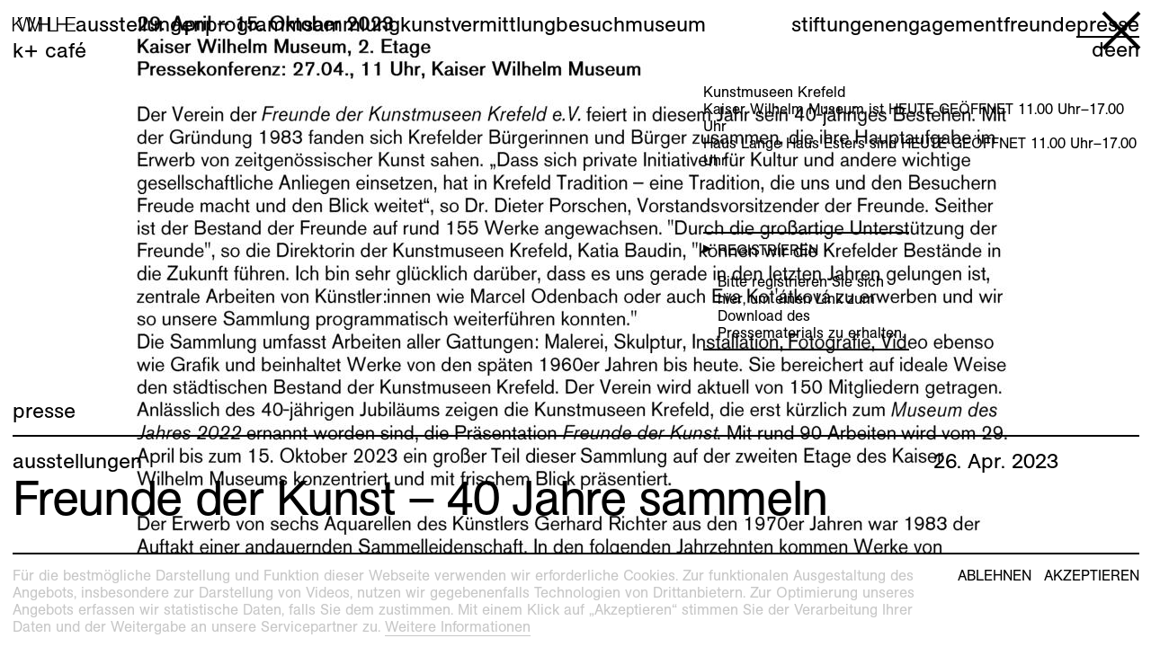

--- FILE ---
content_type: text/html; charset=utf-8
request_url: https://kunstmuseenkrefeld.de/De/Press/2023/04/Freunde-Der-Kunst-40-Jahre-Sammeln
body_size: 42986
content:
<!DOCTYPE html><html lang="De"><head><meta charset="utf-8" /><meta content="width=device-width, initial-scale=1.0, user-scalable=no" name="viewport" /><meta content="IE=edge" http-equiv="X-UA-Compatible" /><title>Kunstmuseen Krefeld – Freunde der Kunst – 40 Jahre sammeln</title><link href="https://d1c0wt3y8v1c0a.cloudfront.net" rel="dns-prefetch" />
<!----------------------------------------------------------------------------





Design:
Tomas Celizna and Mevis & Van Deursen

Development and content management system:
Tomas Celizna





----------------------------------------------------------------------------->
<meta name="description" content="Hinweise zum Copyright der VG Bild-Kunst Die kostenfreie Veröffentlichung ist nur im Rahmen der aktuellen Berichterstattung erlaubt (ab 3 Monate vor Ausstellungsbeginn bis 6 Wochen nach Ende der Ausstellung). Nutzungen in Social Media sind ohne Genehmigung nicht zulässig und zudem grundsätzlich">
<link rel="alternate" href="https://kunstmuseenkrefeld.de/de/Press/2023/04/Freunde-Der-Kunst-40-Jahre-Sammeln" hreflang="de">
<link rel="alternate" href="https://kunstmuseenkrefeld.de/en/Press/2023/04/Freunde-Der-Kunst-40-Jahre-Sammeln" hreflang="en">
<meta property="og:site_name" content="Krefeld">
<meta property="og:title" content="Freunde der Kunst – 40 Jahre sammeln">
<meta property="og:type" content="website">
<meta property="og:url" content="https://kunstmuseenkrefeld.de/De/Press/2023/04/Freunde-Der-Kunst-40-Jahre-Sammeln">
<meta property="og:image" content="https://d1c0wt3y8v1c0a.cloudfront.net/media/attachments/W1siZiIsIjY0NDk0OGUyODY3YWM5MDA0MjI3OTIwOSJdLFsicCIsInRodW1iIiwiMTIwMHg-Iix7fV1d/0002_KWM_Freunde_der_Kunstmuseen_DR22498-_DR22501.jpg?sha=0e7bdf58b1a5490d">
<meta property="og:image:width" content="1200">
<meta property="og:image:height" content="900">
<meta property="og:description" content="Hinweise zum Copyright der VG Bild-Kunst  
Die kostenfreie Veröffentlichung ist nur im Rahmen der aktuellen Berichterstattung erlaubt (ab 3 Monate vor Ausstellungsbeginn bis 6 Wochen nach Ende der Ausstellung). Nutzungen in Social Media sind ohne Genehmigung nicht zulässig und zudem grundsätzlich kostenpflichtig. Alle weiteren Nutzungen sind lizenz- und gebührenpflichtig. Bitte kontaktieren Sie in diesem Fall die VG Bild-Kunst direkt: reproduktionsrechte@bildkunst.de"><meta name="csrf-param" content="authenticity_token" />
<meta name="csrf-token" content="AcJasWfsfF3ZGjsXY5ksmrCQx8KAyt27DV1BuL5Wyy7jqHNY1lrsZHNpBrHEBc4L4jXRa6Kdu6ff16tFRpnGdA==" /><meta content="no-cache" name="turbolinks-cache-control" /><link href="https://use.typekit.net/wdl7wau.css" rel="stylesheet" /><script src="https://unpkg.com/@webcomponents/webcomponentsjs@^2/webcomponents-loader.js"></script><link rel="stylesheet" media="all" href="https://d1c0wt3y8v1c0a.cloudfront.net/packs/css/application-3797a196.css" data-turbolinks-track="true" /><script src="https://d1c0wt3y8v1c0a.cloudfront.net/packs/js/application-cacc15b6eb4ceced412f.js" async="async" defer="defer" data-turbolinks-track="true"></script><link rel="apple-touch-icon" href="https://d1c0wt3y8v1c0a.cloudfront.net/media/assets/W1siZiIsImFwcC9hc3NldHMvaW1hZ2VzL2Zhdmljb25zL2FwcGxlX3RvdWNoX2ljb24uc3ZnIl0sWyJwIiwidGh1bWIiLCIzNjB4MzYwIix7ImZvcm1hdCI6InBuZyJ9XV0/apple_touch_icon.png?sha=d819904ea8d54420" sizes="180x180" /><link rel="apple-touch-icon" href="https://d1c0wt3y8v1c0a.cloudfront.net/media/assets/W1siZiIsImFwcC9hc3NldHMvaW1hZ2VzL2Zhdmljb25zL2FwcGxlX3RvdWNoX2ljb24uc3ZnIl0sWyJwIiwidGh1bWIiLCIzMDR4MzA0Iix7ImZvcm1hdCI6InBuZyJ9XV0/apple_touch_icon.png?sha=28b38ce9fd35e5a0" sizes="152x152" /><link rel="apple-touch-icon" href="https://d1c0wt3y8v1c0a.cloudfront.net/media/assets/W1siZiIsImFwcC9hc3NldHMvaW1hZ2VzL2Zhdmljb25zL2FwcGxlX3RvdWNoX2ljb24uc3ZnIl0sWyJwIiwidGh1bWIiLCIyODh4Mjg4Iix7ImZvcm1hdCI6InBuZyJ9XV0/apple_touch_icon.png?sha=87798cb69f28a3e2" sizes="144x144" /><link rel="apple-touch-icon" href="https://d1c0wt3y8v1c0a.cloudfront.net/media/assets/W1siZiIsImFwcC9hc3NldHMvaW1hZ2VzL2Zhdmljb25zL2FwcGxlX3RvdWNoX2ljb24uc3ZnIl0sWyJwIiwidGh1bWIiLCIyNDB4MjQwIix7ImZvcm1hdCI6InBuZyJ9XV0/apple_touch_icon.png?sha=5c1dc4e74972d75c" sizes="120x120" /><link rel="apple-touch-icon" href="https://d1c0wt3y8v1c0a.cloudfront.net/media/assets/W1siZiIsImFwcC9hc3NldHMvaW1hZ2VzL2Zhdmljb25zL2FwcGxlX3RvdWNoX2ljb24uc3ZnIl0sWyJwIiwidGh1bWIiLCIyMjh4MjI4Iix7ImZvcm1hdCI6InBuZyJ9XV0/apple_touch_icon.png?sha=979d19a308ab5580" sizes="114x114" /><link rel="apple-touch-icon" href="https://d1c0wt3y8v1c0a.cloudfront.net/media/assets/W1siZiIsImFwcC9hc3NldHMvaW1hZ2VzL2Zhdmljb25zL2FwcGxlX3RvdWNoX2ljb24uc3ZnIl0sWyJwIiwidGh1bWIiLCIxNTJ4MTUyIix7ImZvcm1hdCI6InBuZyJ9XV0/apple_touch_icon.png?sha=0b25533436d1dcf4" sizes="76x76" /><link rel="apple-touch-icon" href="https://d1c0wt3y8v1c0a.cloudfront.net/media/assets/W1siZiIsImFwcC9hc3NldHMvaW1hZ2VzL2Zhdmljb25zL2FwcGxlX3RvdWNoX2ljb24uc3ZnIl0sWyJwIiwidGh1bWIiLCIxNDR4MTQ0Iix7ImZvcm1hdCI6InBuZyJ9XV0/apple_touch_icon.png?sha=90b5ed1ba8ffeeec" sizes="72x72" /><link rel="apple-touch-icon" href="https://d1c0wt3y8v1c0a.cloudfront.net/media/assets/W1siZiIsImFwcC9hc3NldHMvaW1hZ2VzL2Zhdmljb25zL2FwcGxlX3RvdWNoX2ljb24uc3ZnIl0sWyJwIiwidGh1bWIiLCIxMjB4MTIwIix7ImZvcm1hdCI6InBuZyJ9XV0/apple_touch_icon.png?sha=b984057ad6a4d693" sizes="60x60" /><link rel="apple-touch-icon" href="https://d1c0wt3y8v1c0a.cloudfront.net/media/assets/W1siZiIsImFwcC9hc3NldHMvaW1hZ2VzL2Zhdmljb25zL2FwcGxlX3RvdWNoX2ljb24uc3ZnIl0sWyJwIiwidGh1bWIiLCIxMTR4MTE0Iix7ImZvcm1hdCI6InBuZyJ9XV0/apple_touch_icon.png?sha=45b4b8b262cf745f" sizes="57x57" /><link rel="icon" type="image/png" href="https://d1c0wt3y8v1c0a.cloudfront.net/media/assets/W1siZiIsImFwcC9hc3NldHMvaW1hZ2VzL2Zhdmljb25zL2Zhdmljb25fa3dtLnN2ZyJdLFsicCIsInRodW1iIiwiMzJ4MzIiLHsiZm9ybWF0IjoicG5nIn1dXQ/favicon_kwm.png?sha=a5dc7266047c9d11" sizes="16x16" /><link rel="icon" type="image/png" href="https://d1c0wt3y8v1c0a.cloudfront.net/media/assets/W1siZiIsImFwcC9hc3NldHMvaW1hZ2VzL2Zhdmljb25zL2Zhdmljb25fa3dtLnN2ZyJdLFsicCIsInRodW1iIiwiMzJ4MzIiLHsiZm9ybWF0IjoicG5nIn1dXQ/favicon_kwm.png?sha=a5dc7266047c9d11" sizes="32x32" /><link rel="icon" type="image/png" href="https://d1c0wt3y8v1c0a.cloudfront.net/media/assets/W1siZiIsImFwcC9hc3NldHMvaW1hZ2VzL2Zhdmljb25zL2Zhdmljb25fa3dtLnN2ZyJdLFsicCIsInRodW1iIiwiOTZ4OTYiLHsiZm9ybWF0IjoicG5nIn1dXQ/favicon_kwm.png?sha=2f961e0e605ba4e5" sizes="96x96" /><link rel="icon" type="image/png" href="https://d1c0wt3y8v1c0a.cloudfront.net/media/assets/W1siZiIsImFwcC9hc3NldHMvaW1hZ2VzL2Zhdmljb25zL2Zhdmljb25fa3dtLnN2ZyJdLFsicCIsInRodW1iIiwiMTYweDE2MCIseyJmb3JtYXQiOiJwbmcifV1d/favicon_kwm.png?sha=18c8c8142510f70b" sizes="160x160" /><link rel="icon" type="image/png" href="https://d1c0wt3y8v1c0a.cloudfront.net/media/assets/W1siZiIsImFwcC9hc3NldHMvaW1hZ2VzL2Zhdmljb25zL2Zhdmljb25fa3dtLnN2ZyJdLFsicCIsInRodW1iIiwiMTk2eDE5NiIseyJmb3JtYXQiOiJwbmcifV1d/favicon_kwm.png?sha=f4fa7284f3a4752f" sizes="196x196" /><link rel="icon" type="image/png" href="https://d1c0wt3y8v1c0a.cloudfront.net/media/assets/W1siZiIsImFwcC9hc3NldHMvaW1hZ2VzL2Zhdmljb25zL2Zhdmljb25fa3dtLnN2ZyJdLFsicCIsInRodW1iIiwiMTkyeDE5MiIseyJmb3JtYXQiOiJwbmcifV1d/favicon_kwm.png?sha=9094799df6c477f6" sizes="192x192" /><link rel="mask-icon" href="https://d1c0wt3y8v1c0a.cloudfront.net/media/assets/W1siZiIsImFwcC9hc3NldHMvaW1hZ2VzL2Zhdmljb25zL21hc2tfaWNvbi5zdmciXSxbInAiLCJ0aHVtYiIsbnVsbCx7ImZvcm1hdCI6InN2ZyJ9XV0/mask_icon.svg?sha=2eba0b5c4156cd62" color="#000000" /><meta name="theme-color" content="#ffffff" /><meta name="msapplication-TileColor" content="#000000" /><meta name="msapplication-TileImage" content="https://d1c0wt3y8v1c0a.cloudfront.net/media/assets/W1siZiIsImFwcC9hc3NldHMvaW1hZ2VzL2Zhdmljb25zL21zX3RpbGVfaWNvbi5zdmciXSxbInAiLCJ0aHVtYiIsIjE0NHgxNDQiLHsiZm9ybWF0IjoicG5nIn1dXQ/ms_tile_icon.png?sha=5c1dc8d2c4c1dcd9" /></head><body data-page-type="press_page" data-past="" data-path="Press/2023/04/Freunde-Der-Kunst-40-Jahre-Sammeln"><div class="overlay" data-expanded="" data-new="" data-state-option="permanent" data-view-option="mask"><div class="overlay__content"><img class="overlay__img" /><button class="overlay__close"><svg viewBox="0 0 100 100"><line x1="0" x2="100" y1="0" y2="100"></line><line x1="100" x2="0" y1="0" y2="100"></line></svg></button></div><div class="overlay__mask"><div class="overlay__mask__yield"><div class="modulor_page modulor_page__is_master" data-html-title="Kunstmuseen Krefeld – Root" data-permalink="Root"><div class="modulor_web_modules"><div class="modulor_web_module modulor_web_module_system flash_module flash_module__content"></div><div class="modulor_web_module modulor_web_module_system yield_module yield_module__content"><div class="modulor_page modulor_page__is_master" data-html-title="Kunstmuseen Krefeld – Site" data-permalink="Site"><div class="modulor_web_modules"><div class="modulor_web_module modulor_web_module_content site_menu_module site_menu_module__content"><nav role="navigation"><div class="site_menu_module__main_menu"><ul class="site_menu_module__main_menu__menu_items site_menu_module__main_menu__menu_items__primary"><li class="site_menu_module__main_menu__menu_item site_menu_module__main_menu__menu_item__link_to_index"><a class="site_menu_module__link_to_index" href="/De"><span class="site_menu_module__link_to_index__letter"><svg xmlns="http://www.w3.org/2000/svg" xmlns:xlink="http://www.w3.org/1999/xlink" version="1.1" x="0px" y="0px" viewBox="0 0 779 1000" xml:space="preserve">
	<path d="M657.2,1000L267.7,471.7l-170,167.1V1000H0V0h97.7v526.9L617.6,0h121.8L335.7,409.3L779,1000H657.2z"></path>
</svg>
</span><span class="site_menu_module__link_to_index__letter"><svg xmlns="http://www.w3.org/2000/svg" xmlns:xlink="http://www.w3.org/1999/xlink" version="1.1" x="0px" y="0px" viewBox="0 0 1267.7 1000" xml:space="preserve">
	<path d="M966,1000H865.4l-170-661.5c-21.2-82.2-43.9-162.9-60.9-246.5c-18.4,83.6-41.1,165.7-62.3,247.9L405.1,1000h-99.2L0,0 h107.6l192.6,689.8c18.4,63.7,36.8,127.5,52.4,191.2c12.7-63.7,31.2-127.5,46.7-191.2L575.1,0h114.7l177.1,685.6 c17,66.6,32.6,134.6,48.2,201.1c15.6-68,35.4-134.6,53.8-201.1L1157.2,0h110.5L966,1000z"></path>
</svg>
</span><span class="site_menu_module__link_to_index__letter"><svg xmlns="http://www.w3.org/2000/svg" xmlns:xlink="http://www.w3.org/1999/xlink" version="1.1" x="0px" y="0px" viewBox="0 0 923.5 1000" xml:space="preserve">
	<path d="M830,1000V325.8c0-83.6,4.2-165.7,9.9-249.3c-12.7,34-21.2,69.4-32.6,103.4c-15.6,52.4-35.4,104.8-55.2,155.8L502.8,1000 h-76.5L138.8,245c-21.2-55.2-39.7-111.9-58.1-168.6c9.9,76.5,12.7,155.8,12.7,232.3V1000H0V0h138.8L398,695.5 c25.5,66.6,52.4,136,68,206.8c18.4-86.4,51-172.8,82.2-255L791.8,0h131.7v1000H830z"></path>
</svg>
</span><span class="site_menu_module__link_to_index__letter"><svg xmlns="http://www.w3.org/2000/svg" xmlns:xlink="http://www.w3.org/1999/xlink" version="1.1" x="0px" y="0px" viewBox="0 0 742.2 1000" xml:space="preserve">
	<path d="M655.7,1000V515.6H72.1V1000H14V0h58.1v464.6h583.6V0h59.5v1000H655.7z"></path>
	<path d="M644.5,1000V534H97.7v466H0V0h97.7v449h546.7V0h97.7v1000H644.5z"></path>
</svg>
</span><span class="site_menu_module__link_to_index__letter"><svg xmlns="http://www.w3.org/2000/svg" xmlns:xlink="http://www.w3.org/1999/xlink" version="1.1" x="0px" y="0px" viewBox="0 0 596.3 1000" xml:space="preserve">
	<path d="M0,1000V0h96.3v916.4h500v83.6H0z"></path>
</svg>
</span><span class="site_menu_module__link_to_index__letter"><svg xmlns="http://www.w3.org/2000/svg" xmlns:xlink="http://www.w3.org/1999/xlink" version="1.1" x="0px" y="0px" viewBox="0 0 742.2 1000" xml:space="preserve">
	<path d="M655.7,1000V515.6H72.1V1000H14V0h58.1v464.6h583.6V0h59.5v1000H655.7z"></path>
	<path d="M644.5,1000V534H97.7v466H0V0h97.7v449h546.7V0h97.7v1000H644.5z"></path>
</svg>
</span><span class="site_menu_module__link_to_index__letter"><svg xmlns="http://www.w3.org/2000/svg" xmlns:xlink="http://www.w3.org/1999/xlink" version="1.1" x="0px" y="0px" viewBox="0 0 660.1 1000" xml:space="preserve">
	<path d="M0,1000V0h644.5v85H97.7v361.2h512.7v83.6H97.7v386.7h562.3v83.6H0z"></path>
</svg>
</span></a></li><li class="site_menu_module__main_menu__menu_item"><a href="/De/Exhibitions">Ausstellungen</a></li><li class="site_menu_module__main_menu__menu_item"><a href="/De/Program">Programm</a></li><li class="site_menu_module__main_menu__menu_item"><a href="/De/Collection">Sammlung</a></li><li class="site_menu_module__main_menu__menu_item"><a href="/De/Education">Kunstvermittlung</a></li><li class="site_menu_module__main_menu__menu_item"><a href="/De/Visit">Besuch</a></li><li class="site_menu_module__main_menu__menu_item"><a href="/De/Museum">Museum</a></li><li class="site_menu_module__main_menu__menu_item"><a href="/De/Museum/Kaiser-Wilhelm-Museum/Cafe">K+ Café</a></li></ul><ul class="site_menu_module__main_menu__menu_items site_menu_module__main_menu__menu_items__secondary"><li class="site_menu_module__main_menu__menu_item site_menu_module__main_menu__menu_item__foundations"><a href="/De/Foundations">Stiftungen</a></li><li class="site_menu_module__main_menu__menu_item site_menu_module__main_menu__menu_item__engagement"><a href="/De/Engagement">Engagement</a></li><li class="site_menu_module__main_menu__menu_item site_menu_module__main_menu__menu_item__press"><a href="/De/Friends">Freunde</a></li><li class="site_menu_module__main_menu__menu_item site_menu_module__main_menu__menu_item__press" data-current=""><a href="/De/Press">Presse</a></li><li class="site_menu_module__main_menu__menu_item site_menu_module__main_menu__menu_item__lang_switch"><a class="lang_switch__locale" href="/de/Press/2023/04/Freunde-Der-Kunst-40-Jahre-Sammeln">de</a><a class="lang_switch__locale" href="/en/Press/2023/04/Freunde-Der-Kunst-40-Jahre-Sammeln">en</a></li></ul></div><div class="site_menu_module__sidebar"><div class="site_menu_module__sidebar__content"><p class="site_menu_module__sidebar__kunstmuseen">Kunstmuseen Krefeld</p><p class="site_menu_module__sidebar__kwm_hours"><span class='loc'>Kaiser Wilhelm Museum ist </span>HEUTE GEÖFFNET <span class="date_range same_year same_month same_day"><time datetime="2025-05-31T11:00:00+02:00" class="semantic De am date_time whole_hour whole_minute from" data-in-words="" data-format="krefeld"><span class="day a">Sa</span><span class="sep">, </span><span class="day d">31</span><span class="sep">. </span><span class="month b">Mai</span><span class="sep">. </span><span class="year Y">2025</span><span class="sep">, </span><span class="hours H">11</span><span class="sep">.</span><span class="minutes M">00</span><span class="str"> Uhr</span></time><span class="date_range_separator">–</span><time datetime="2025-05-31T17:00:00+02:00" class="semantic De pm date_time whole_hour whole_minute to" data-in-words="" data-format="krefeld"><span class="day a">Sa</span><span class="sep">, </span><span class="day d">31</span><span class="sep">. </span><span class="month b">Mai</span><span class="sep">. </span><span class="year Y">2025</span><span class="sep">, </span><span class="hours H">17</span><span class="sep">.</span><span class="minutes M">00</span><span class="str"> Uhr</span></time></span></p><p class="site_menu_module__sidebar__hlhe_hours"><span class='loc'>Haus Lange Haus Esters sind </span>HEUTE GEÖFFNET <span class="date_range same_year same_month same_day"><time datetime="2025-11-01T11:00:00+01:00" class="semantic De am date_time whole_hour whole_minute from" data-in-words="" data-format="krefeld"><span class="day a">Sa</span><span class="sep">, </span><span class="day d">1</span><span class="sep">. </span><span class="month b">Nov</span><span class="sep">. </span><span class="year Y">2025</span><span class="sep">, </span><span class="hours H">11</span><span class="sep">.</span><span class="minutes M">00</span><span class="str"> Uhr</span></time><span class="date_range_separator">–</span><time datetime="2025-11-01T17:00:00+01:00" class="semantic De pm date_time whole_hour whole_minute to" data-in-words="" data-format="krefeld"><span class="day a">Sa</span><span class="sep">, </span><span class="day d">1</span><span class="sep">. </span><span class="month b">Nov</span><span class="sep">. </span><span class="year Y">2025</span><span class="sep">, </span><span class="hours H">17</span><span class="sep">.</span><span class="minutes M">00</span><span class="str"> Uhr</span></time></span></p><p class="site_menu_module__sidebar__info"></p></div></div><div class="site_menu_module__mobile_menu"><label class="site_menu_module__mobile_menu__label" for="mobile_menu__toggle"></label><input class="site_menu_module__mobile_menu__toggle" id="mobile_menu__toggle" type="checkbox" /><div class="site_menu_module__mobile_menu__wrapper"><ul class="site_menu_module__mobile_menu__menu_items"><li class="site_menu_module__mobile_menu__menu_item site_menu_module__mobile_menu__menu_item__home"><a class="site_menu_module__link_to_index" href="/De">Home</a></li><li class="site_menu_module__mobile_menu__menu_item"><a href="/De/Exhibitions">Ausstellungen</a></li><li class="site_menu_module__mobile_menu__menu_item"><a href="/De/Program">Programm</a></li><li class="site_menu_module__mobile_menu__menu_item"><a href="/De/Collection">Sammlung</a></li><li class="site_menu_module__mobile_menu__menu_item"><a href="/De/Education">Kunstvermittlung</a></li><li class="site_menu_module__mobile_menu__menu_item"><a href="/De/Visit">Besuch</a></li><li class="site_menu_module__mobile_menu__menu_item"><a href="/De/Museum">Museum</a></li><li class="site_menu_module__mobile_menu__menu_item"><a href="/De/Museum/Kaiser-Wilhelm-Museum/Cafe">K+ Café</a></li><li class="site_menu_module__mobile_menu__menu_item site_menu_module__mobile_menu__menu_item__foundations"><a href="/De/Foundations">Stiftungen</a></li><li class="site_menu_module__mobile_menu__menu_item site_menu_module__mobile_menu__menu_item__engagement"><a href="/De/Engagement">Engagement</a></li><li class="site_menu_module__mobile_menu__menu_item site_menu_module__mobile_menu__menu_item__friends"><a href="/De/Friends">Freunde</a></li><li class="site_menu_module__mobile_menu__menu_item site_menu_module__mobile_menu__menu_item__press"><a href="/De/Press">Presse</a></li><li class="site_menu_module__mobile_menu__menu_item site_menu_module__mobile_menu__menu_item__lang_switch"><a class="lang_switch__locale" href="/de/Press/2023/04/Freunde-Der-Kunst-40-Jahre-Sammeln">de</a><a class="lang_switch__locale" href="/en/Press/2023/04/Freunde-Der-Kunst-40-Jahre-Sammeln">en</a></li><li class="site_menu_module__mobile_menu__menu_item site_menu_module__mobile_menu__menu_item__link_to_index"><a class="site_menu_module__link_to_index" href="/De"><span class="site_menu_module__link_to_index__letter"><svg xmlns="http://www.w3.org/2000/svg" xmlns:xlink="http://www.w3.org/1999/xlink" version="1.1" x="0px" y="0px" viewBox="0 0 735.1 1000" xml:space="preserve">
	<path d="M658.6,1000L246.5,453.3L58.1,644.5V1000H0V0h58.1v566.6L620.4,0h73.7L286.1,412.2l449,587.8H658.6z"></path>
</svg>
</span><span class="site_menu_module__link_to_index__letter"><svg xmlns="http://www.w3.org/2000/svg" xmlns:xlink="http://www.w3.org/1999/xlink" version="1.1" x="0px" y="0px" viewBox="0 0 1232.3 1000" xml:space="preserve">
	<path d="M941.9,1000h-80.7L617.6,63.7L368.3,1000h-79.3L0,0h60.9l267.7,934.8L579.3,0h79.3l243.6,939.1L1172.8,0h59.5L941.9,1000z"></path>
</svg>
</span><span class="site_menu_module__link_to_index__letter"><svg xmlns="http://www.w3.org/2000/svg" xmlns:xlink="http://www.w3.org/1999/xlink" version="1.1" x="0px" y="0px" viewBox="0 0 883.9 1000" xml:space="preserve">
	<path d="M827.2,1000V48.2l-347,951.8h-77.9L56.7,49.6V1000H0V0h94.9l347,950.4L789,0h94.9v1000H827.2z"></path>
</svg>
</span><span class="site_menu_module__link_to_index__letter"><svg xmlns="http://www.w3.org/2000/svg" xmlns:xlink="http://www.w3.org/1999/xlink" version="1.1" x="0px" y="0px" viewBox="0 0 701.1 1000" xml:space="preserve">
	<path d="M641.6,1000V515.6H58.1V1000H0V0h58.1v464.6h583.6V0h59.5v1000H641.6z"></path>
</svg>
</span><span class="site_menu_module__link_to_index__letter"><svg xmlns="http://www.w3.org/2000/svg" xmlns:xlink="http://www.w3.org/1999/xlink" version="1.1" x="0px" y="0px" viewBox="0 0 562.3 1000" xml:space="preserve">
	<path d="M0,1000V0h58.1v946.2h504.2v53.8H0z"></path>
</svg>
</span><span class="site_menu_module__link_to_index__letter"><svg xmlns="http://www.w3.org/2000/svg" xmlns:xlink="http://www.w3.org/1999/xlink" version="1.1" x="0px" y="0px" viewBox="0 0 701.1 1000" xml:space="preserve">
	<path d="M641.6,1000V515.6H58.1V1000H0V0h58.1v464.6h583.6V0h59.5v1000H641.6z"></path>
</svg>
</span><span class="site_menu_module__link_to_index__letter"><svg xmlns="http://www.w3.org/2000/svg" xmlns:xlink="http://www.w3.org/1999/xlink" version="1.1" x="0px" y="0px" viewBox="0 0 587.8 1000" xml:space="preserve">
	<path d="M0,1000V0h560.9v52.4H58.1v409.3h478.8v52.4H58.1v432h529.7v53.8H0z"></path>
</svg>
</span></a></li></ul></div></div></nav></div><div class="modulor_web_module modulor_web_module_system yield_module yield_module__content"><div class="modulor_page modulor_page__is_master" data-html-title="Kunstmuseen Krefeld – Press" data-permalink="Press"><div class="modulor_web_modules"><div class="modulor_web_module modulor_web_module_content press_registration_module press_registration_module__content" data-id="5c76d94895efe10031516fb6"><div class="press_registration_module__container"><div class="press_registration_module__flash"></div><div class="press_registration_module__tab"><div class="press_registration_module__tab__summary"><button aria-expanded="false" type="button">Registrieren</button><p>Bitte registrieren Sie sich hier, um einen Link zum Download des Pressematerials zu erhalten.</p></div><div aria-hidden="true" class="press_registration_module__tab__body"><form class="simple_form new_press_registration" id="new_press_registration" novalidate="novalidate" action="/de/press_registrations" accept-charset="UTF-8" data-remote="true" method="post"><input name="utf8" type="hidden" value="&#x2713;" /><input type="hidden" name="web_module_id" id="web_module_id" value="5c76d94895efe10031516fb6" /><input type="hidden" name="return_path" id="return_path" value="/De/Press/2023/04/Freunde-Der-Kunst-40-Jahre-Sammeln" /><div class="input email required press_registration_email"><label class="email required" for="press_registration_email">E-Mail <abbr title="required">*</abbr></label><input class="string email required" type="email" name="press_registration[email]" id="press_registration_email" /></div><div class="input string required press_registration_first_name"><label class="string required" for="press_registration_first_name">Vorname <abbr title="required">*</abbr></label><input class="string required" type="text" name="press_registration[first_name]" id="press_registration_first_name" /></div><div class="input string required press_registration_last_name"><label class="string required" for="press_registration_last_name">Nachname <abbr title="required">*</abbr></label><input class="string required" type="text" name="press_registration[last_name]" id="press_registration_last_name" /></div><div class="input string required press_registration_organization"><label class="string required" for="press_registration_organization">Medium <abbr title="required">*</abbr></label><input class="string required" type="text" name="press_registration[organization]" id="press_registration_organization" /></div><div class="input boolean optional press_registration_terms"><input value="0" type="hidden" name="press_registration[terms]" /><label class="boolean optional checkbox" for="press_registration_terms"><input class="boolean optional" type="checkbox" value="1" name="press_registration[terms]" id="press_registration_terms" />Ich bin mit der in der Datenschutzerklärung beschriebenen Speicherung und Verwendung meiner Daten einverstanden.</label></div><input type="submit" name="commit" value="Absenden" class="btn" data-disable-with="Absenden" /></form></div></div></div></div><div class="modulor_web_module modulor_web_module_system yield_module yield_module__content"><div class="modulor_page press_page modulor_page__is_current" data-html-title="Kunstmuseen Krefeld – Freunde der Kunst – 40 Jahre sammeln" data-page-type="press_page" data-path="Press/2023/04/Freunde-Der-Kunst-40-Jahre-Sammeln"><div class="modulor_web_modules"><div class="modulor_web_module modulor_web_module_header press_header_module press_header_module__content"><header class="press_header_module__header"><div class="press_header_module__link_to__press_page"><a href="/De/Press">Presse</a></div><table class="press_header_module__properties"><tbody><tr><td class="press_header_module__tags"><ul><li class="press_header_module__tag">Ausstellungen</li></ul></td><td class="press_header_module__dposted"><time datetime="2023-04-26" class="semantic De date" data-in-words="" data-format="krefeld"><span class="day a">Mi</span><span class="sep">, </span><span class="day d">26</span><span class="sep">. </span><span class="month b">Apr</span><span class="sep">. </span><span class="year Y">2023</span></time></td></tr></tbody></table><h1 class="press_header_module__heading" data-view-option="title_default"><div class="press_header_module__title_html">Freunde der Kunst – 40 Jahre sammeln</div></h1></header></div><div class="modulor_web_module modulor_web_module_content file_module press_files_module press_files_module__content"><h2 class="press_files_module__heading" id="pressemitteilung">Pressemitteilung</h2><ul class="press_files_module__attachments"><li class="press_files_module__attachment"><a title="Pressemitteilung-Freunde-der-Kunst-DEpdf" href="https://d1c0wt3y8v1c0a.cloudfront.net/media/attachments/W1siZiIsIjY0NDk0ODNmODY3YWM5MDA0MjI3OTIwMSJdLFsicCIsImNvbnRlbnRfZGlzcG9zaXRpb24iLG51bGxdXQ/Pressemitteilung-Freunde-der-Kunst-DEpdf?sha=0aeb0378903ce55c"><figure class="press_files_module__attachment__figure"><div class="modulor_attachment modulor_attachment__responsive modulor_attachment__portrait" data-file-type="image pdf" style="width: 70.70980615735462%; padding-bottom: 100.0%"><img alt="" class="lazyload" data-aspect-ratio="0.7069555302166477" data-src="https://d1c0wt3y8v1c0a.cloudfront.net/media/attachments/[base64]/Freunde%20der%20Kunst_Kunstmuseen%20Krefeld_Pressemitteilung.jpg?sha=a798751ef4f1fbc0" data-srcset="https://d1c0wt3y8v1c0a.cloudfront.net/media/attachments/[base64]/Freunde%20der%20Kunst_Kunstmuseen%20Krefeld_Pressemitteilung.jpg?sha=fc4f694e6c29b560 740w, https://d1c0wt3y8v1c0a.cloudfront.net/media/attachments/[base64]/Freunde%20der%20Kunst_Kunstmuseen%20Krefeld_Pressemitteilung.jpg?sha=82300d89692c0e86 1000w, https://d1c0wt3y8v1c0a.cloudfront.net/media/attachments/[base64]/Freunde%20der%20Kunst_Kunstmuseen%20Krefeld_Pressemitteilung.jpg?sha=eb8f3ec7bf628e93 1280w, https://d1c0wt3y8v1c0a.cloudfront.net/media/attachments/[base64]/Freunde%20der%20Kunst_Kunstmuseen%20Krefeld_Pressemitteilung.jpg?sha=328dad14a326dc6f 1480w, https://d1c0wt3y8v1c0a.cloudfront.net/media/attachments/[base64]/Freunde%20der%20Kunst_Kunstmuseen%20Krefeld_Pressemitteilung.jpg?sha=863b9ee5f5d68438 2000w, https://d1c0wt3y8v1c0a.cloudfront.net/media/attachments/[base64]/Freunde%20der%20Kunst_Kunstmuseen%20Krefeld_Pressemitteilung.jpg?sha=c4b685ab4bb24eed 2560w" data-sizes="auto" src="[data-uri]" /></div><figcaption class="press_files_module__attachment__caption">Pressemitteilung-Freunde-der-Kunst-DEpdf</figcaption></figure></a></li></ul></div><div class="modulor_web_module modulor_web_module_content text_module text_module__content" data-text-size="default" data-view-option="default"><div class="text_module__body"><p><em>Hinweise zum Copyright der VG Bild-Kunst</em><br>
Die kostenfreie Veröffentlichung ist nur im Rahmen der aktuellen Berichterstattung erlaubt (ab 3 Monate vor Ausstellungsbeginn bis 6 Wochen nach Ende der Ausstellung). Nutzungen in Social Media sind ohne Genehmigung nicht zulässig und zudem grundsätzlich kostenpflichtig. Alle weiteren Nutzungen sind lizenz- und gebührenpflichtig. Bitte kontaktieren Sie in diesem Fall die VG Bild-Kunst direkt: reproduktionsrechte@bildkunst.de</p>
</div></div><div class="modulor_web_module modulor_web_module_content images_module press_images_module press_images_module__content" data-click-to-full-size="" data-view-option="with_thumbnails"><h2 class="press_images_module__heading" id="pressebilder">Pressebilder</h2><div class="press_images_module__attachments"><figure class="press_images_module__attachment"><div class="modulor_attachment modulor_attachment__responsive modulor_attachment__landscape" data-file-type="image" style="padding-bottom: 75.0%"><img alt="Freunde der Kunst - 40 Jahre sammeln, Kunstmuseen Krefeld  
Installationsansicht im Kaiser Wilhelm Museum, 2023  
Foto: Dirk Rose / Kunstmuseen Krefeld" class="lazyload" data-aspect-ratio="1.333333333333333" data-src="https://d1c0wt3y8v1c0a.cloudfront.net/media/attachments/W1siZiIsIjY0NDk0OGUyODY3YWM5MDA0MjI3OTIwOSJdLFsicCIsInRodW1iIiwiMjAweD4iLHsiZm9ybWF0IjoianBnIiwib3V0cHV0X29wdGlvbnMiOnsiUSI6NzV9fV1d/0002_KWM_Freunde_der_Kunstmuseen_DR22498-_DR22501.jpg?sha=f5348dfc1fc0d8d3" data-srcset="https://d1c0wt3y8v1c0a.cloudfront.net/media/attachments/W1siZiIsIjY0NDk0OGUyODY3YWM5MDA0MjI3OTIwOSJdLFsicCIsInRodW1iIiwiNzQweD4iLHsiZm9ybWF0IjoianBnIiwib3V0cHV0X29wdGlvbnMiOnsiUSI6NzV9fV1d/0002_KWM_Freunde_der_Kunstmuseen_DR22498-_DR22501.jpg?sha=dc74eb1f4cf857b7 740w, https://d1c0wt3y8v1c0a.cloudfront.net/media/attachments/W1siZiIsIjY0NDk0OGUyODY3YWM5MDA0MjI3OTIwOSJdLFsicCIsInRodW1iIiwiMTAwMHg-Iix7ImZvcm1hdCI6ImpwZyIsIm91dHB1dF9vcHRpb25zIjp7IlEiOjc1fX1dXQ/0002_KWM_Freunde_der_Kunstmuseen_DR22498-_DR22501.jpg?sha=0f0dcb6ce921dada 1000w, https://d1c0wt3y8v1c0a.cloudfront.net/media/attachments/W1siZiIsIjY0NDk0OGUyODY3YWM5MDA0MjI3OTIwOSJdLFsicCIsInRodW1iIiwiMTI4MHg-Iix7ImZvcm1hdCI6ImpwZyIsIm91dHB1dF9vcHRpb25zIjp7IlEiOjc1fX1dXQ/0002_KWM_Freunde_der_Kunstmuseen_DR22498-_DR22501.jpg?sha=58275ed8bde7e06a 1280w, https://d1c0wt3y8v1c0a.cloudfront.net/media/attachments/W1siZiIsIjY0NDk0OGUyODY3YWM5MDA0MjI3OTIwOSJdLFsicCIsInRodW1iIiwiMTQ4MHg-Iix7ImZvcm1hdCI6ImpwZyIsIm91dHB1dF9vcHRpb25zIjp7IlEiOjc1fX1dXQ/0002_KWM_Freunde_der_Kunstmuseen_DR22498-_DR22501.jpg?sha=b63d9732d6d23ad3 1480w, https://d1c0wt3y8v1c0a.cloudfront.net/media/attachments/W1siZiIsIjY0NDk0OGUyODY3YWM5MDA0MjI3OTIwOSJdLFsicCIsInRodW1iIiwiMjAwMHg-Iix7ImZvcm1hdCI6ImpwZyIsIm91dHB1dF9vcHRpb25zIjp7IlEiOjc1fX1dXQ/0002_KWM_Freunde_der_Kunstmuseen_DR22498-_DR22501.jpg?sha=691c69337a14314b 2000w, https://d1c0wt3y8v1c0a.cloudfront.net/media/attachments/W1siZiIsIjY0NDk0OGUyODY3YWM5MDA0MjI3OTIwOSJdLFsicCIsInRodW1iIiwiMjU2MHg-Iix7ImZvcm1hdCI6ImpwZyIsIm91dHB1dF9vcHRpb25zIjp7IlEiOjc1fX1dXQ/0002_KWM_Freunde_der_Kunstmuseen_DR22498-_DR22501.jpg?sha=0e2ab9875d44106a 2560w" data-sizes="auto" src="[data-uri]" /></div><figcaption class="press_images_module__attachment__caption">
<em>Freunde der Kunst - 40 Jahre sammeln</em>, Kunstmuseen Krefeld<br>
Installationsansicht im Kaiser Wilhelm Museum, 2023<br>
Foto: Dirk Rose / Kunstmuseen Krefeld</figcaption></figure><figure class="press_images_module__attachment"><div class="modulor_attachment modulor_attachment__responsive modulor_attachment__landscape" data-file-type="image" style="padding-bottom: 85.7%"><img alt="Freunde der Kunst - 40 Jahre sammeln, Kunstmuseen Krefeld  
Installationsansicht im Kaiser Wilhelm Museum, 2023  
Foto: Dirk Rose / Kunstmuseen Krefeld" class="lazyload" data-aspect-ratio="1.166861143523921" data-src="https://d1c0wt3y8v1c0a.cloudfront.net/media/attachments/W1siZiIsIjY0NDk0OGUzODY3YWM5MDA0MjI3OTIwZiJdLFsicCIsInRodW1iIiwiMjAweD4iLHsiZm9ybWF0IjoianBnIiwib3V0cHV0X29wdGlvbnMiOnsiUSI6NzV9fV1d/0003_KWM_Freunde_der_Kunstmuseen_DR22550-_DR22553-Pano.jpg?sha=8545a7179e32fd41" data-srcset="https://d1c0wt3y8v1c0a.cloudfront.net/media/attachments/W1siZiIsIjY0NDk0OGUzODY3YWM5MDA0MjI3OTIwZiJdLFsicCIsInRodW1iIiwiNzQweD4iLHsiZm9ybWF0IjoianBnIiwib3V0cHV0X29wdGlvbnMiOnsiUSI6NzV9fV1d/0003_KWM_Freunde_der_Kunstmuseen_DR22550-_DR22553-Pano.jpg?sha=fbc7c3f0ce89c276 740w, https://d1c0wt3y8v1c0a.cloudfront.net/media/attachments/W1siZiIsIjY0NDk0OGUzODY3YWM5MDA0MjI3OTIwZiJdLFsicCIsInRodW1iIiwiMTAwMHg-Iix7ImZvcm1hdCI6ImpwZyIsIm91dHB1dF9vcHRpb25zIjp7IlEiOjc1fX1dXQ/0003_KWM_Freunde_der_Kunstmuseen_DR22550-_DR22553-Pano.jpg?sha=44bbc93525567cf0 1000w, https://d1c0wt3y8v1c0a.cloudfront.net/media/attachments/W1siZiIsIjY0NDk0OGUzODY3YWM5MDA0MjI3OTIwZiJdLFsicCIsInRodW1iIiwiMTI4MHg-Iix7ImZvcm1hdCI6ImpwZyIsIm91dHB1dF9vcHRpb25zIjp7IlEiOjc1fX1dXQ/0003_KWM_Freunde_der_Kunstmuseen_DR22550-_DR22553-Pano.jpg?sha=3fa41b2c0dfcf882 1280w, https://d1c0wt3y8v1c0a.cloudfront.net/media/attachments/W1siZiIsIjY0NDk0OGUzODY3YWM5MDA0MjI3OTIwZiJdLFsicCIsInRodW1iIiwiMTQ4MHg-Iix7ImZvcm1hdCI6ImpwZyIsIm91dHB1dF9vcHRpb25zIjp7IlEiOjc1fX1dXQ/0003_KWM_Freunde_der_Kunstmuseen_DR22550-_DR22553-Pano.jpg?sha=93f0b89b53f76aec 1480w, https://d1c0wt3y8v1c0a.cloudfront.net/media/attachments/W1siZiIsIjY0NDk0OGUzODY3YWM5MDA0MjI3OTIwZiJdLFsicCIsInRodW1iIiwiMjAwMHg-Iix7ImZvcm1hdCI6ImpwZyIsIm91dHB1dF9vcHRpb25zIjp7IlEiOjc1fX1dXQ/0003_KWM_Freunde_der_Kunstmuseen_DR22550-_DR22553-Pano.jpg?sha=ae214bf02d124b6b 2000w, https://d1c0wt3y8v1c0a.cloudfront.net/media/attachments/W1siZiIsIjY0NDk0OGUzODY3YWM5MDA0MjI3OTIwZiJdLFsicCIsInRodW1iIiwiMjU2MHg-Iix7ImZvcm1hdCI6ImpwZyIsIm91dHB1dF9vcHRpb25zIjp7IlEiOjc1fX1dXQ/0003_KWM_Freunde_der_Kunstmuseen_DR22550-_DR22553-Pano.jpg?sha=ffb7e7eaf7c20d72 2560w" data-sizes="auto" src="[data-uri]" /></div><figcaption class="press_images_module__attachment__caption">
<em>Freunde der Kunst - 40 Jahre sammeln</em>, Kunstmuseen Krefeld<br>
Installationsansicht im Kaiser Wilhelm Museum, 2023<br>
Foto: Dirk Rose / Kunstmuseen Krefeld</figcaption></figure><figure class="press_images_module__attachment"><div class="modulor_attachment modulor_attachment__responsive modulor_attachment__landscape" data-file-type="image" style="padding-bottom: 75.0%"><img alt="Freunde der Kunst - 40 Jahre sammeln, Kunstmuseen Krefeld  
Installationsansicht im Kaiser Wilhelm Museum, 2023  
© VG Bild-Kunst, Bonn, 2023  
Foto: Dirk Rose / Kunstmuseen Krefeld" class="lazyload" data-aspect-ratio="1.333333333333333" data-src="https://d1c0wt3y8v1c0a.cloudfront.net/media/attachments/W1siZiIsIjY0NDk0OGUyODY3YWM5MDA0MjI3OTIwYyJdLFsicCIsInRodW1iIiwiMjAweD4iLHsiZm9ybWF0IjoianBnIiwib3V0cHV0X29wdGlvbnMiOnsiUSI6NzV9fV1d/0008_KWM_Freunde_der_Kunstmuseen_DR22606-_DR22609-186.jpg?sha=b9ef77e48c52a560" data-srcset="https://d1c0wt3y8v1c0a.cloudfront.net/media/attachments/W1siZiIsIjY0NDk0OGUyODY3YWM5MDA0MjI3OTIwYyJdLFsicCIsInRodW1iIiwiNzQweD4iLHsiZm9ybWF0IjoianBnIiwib3V0cHV0X29wdGlvbnMiOnsiUSI6NzV9fV1d/0008_KWM_Freunde_der_Kunstmuseen_DR22606-_DR22609-186.jpg?sha=ae1ac7636a878eb0 740w, https://d1c0wt3y8v1c0a.cloudfront.net/media/attachments/W1siZiIsIjY0NDk0OGUyODY3YWM5MDA0MjI3OTIwYyJdLFsicCIsInRodW1iIiwiMTAwMHg-Iix7ImZvcm1hdCI6ImpwZyIsIm91dHB1dF9vcHRpb25zIjp7IlEiOjc1fX1dXQ/0008_KWM_Freunde_der_Kunstmuseen_DR22606-_DR22609-186.jpg?sha=8433ad74bd6f5481 1000w, https://d1c0wt3y8v1c0a.cloudfront.net/media/attachments/W1siZiIsIjY0NDk0OGUyODY3YWM5MDA0MjI3OTIwYyJdLFsicCIsInRodW1iIiwiMTI4MHg-Iix7ImZvcm1hdCI6ImpwZyIsIm91dHB1dF9vcHRpb25zIjp7IlEiOjc1fX1dXQ/0008_KWM_Freunde_der_Kunstmuseen_DR22606-_DR22609-186.jpg?sha=0be9c1d445751e92 1280w, https://d1c0wt3y8v1c0a.cloudfront.net/media/attachments/W1siZiIsIjY0NDk0OGUyODY3YWM5MDA0MjI3OTIwYyJdLFsicCIsInRodW1iIiwiMTQ4MHg-Iix7ImZvcm1hdCI6ImpwZyIsIm91dHB1dF9vcHRpb25zIjp7IlEiOjc1fX1dXQ/0008_KWM_Freunde_der_Kunstmuseen_DR22606-_DR22609-186.jpg?sha=60b8106fd485afda 1480w, https://d1c0wt3y8v1c0a.cloudfront.net/media/attachments/W1siZiIsIjY0NDk0OGUyODY3YWM5MDA0MjI3OTIwYyJdLFsicCIsInRodW1iIiwiMjAwMHg-Iix7ImZvcm1hdCI6ImpwZyIsIm91dHB1dF9vcHRpb25zIjp7IlEiOjc1fX1dXQ/0008_KWM_Freunde_der_Kunstmuseen_DR22606-_DR22609-186.jpg?sha=4e525999b39ba3ff 2000w, https://d1c0wt3y8v1c0a.cloudfront.net/media/attachments/W1siZiIsIjY0NDk0OGUyODY3YWM5MDA0MjI3OTIwYyJdLFsicCIsInRodW1iIiwiMjU2MHg-Iix7ImZvcm1hdCI6ImpwZyIsIm91dHB1dF9vcHRpb25zIjp7IlEiOjc1fX1dXQ/0008_KWM_Freunde_der_Kunstmuseen_DR22606-_DR22609-186.jpg?sha=fc2f7f8eb5234cfa 2560w" data-sizes="auto" src="[data-uri]" /></div><figcaption class="press_images_module__attachment__caption">
<em>Freunde der Kunst - 40 Jahre sammeln</em>, Kunstmuseen Krefeld<br>
Installationsansicht im Kaiser Wilhelm Museum, 2023<br>
© VG Bild-Kunst, Bonn, 2023<br>
Foto: Dirk Rose / Kunstmuseen Krefeld</figcaption></figure><figure class="press_images_module__attachment"><div class="modulor_attachment modulor_attachment__responsive modulor_attachment__landscape" data-file-type="image" style="padding-bottom: 75.0%"><img alt="Freunde der Kunst – 40 Jahre sammeln  
Kunstmuseen Krefeld, Installationsansicht im Kaiser Wilhelm Museum, 2023  
© der Künstler  
Foto: Dirk Rose / Kunstmuseen Krefeld" class="lazyload" data-aspect-ratio="1.333333333333333" data-src="https://d1c0wt3y8v1c0a.cloudfront.net/media/attachments/W1siZiIsIjY0NGJiZTk4ODY3YWM5MDA0MjI3OWZmNiJdLFsicCIsInRodW1iIiwiMjAweD4iLHsiZm9ybWF0IjoianBnIiwib3V0cHV0X29wdGlvbnMiOnsiUSI6NzV9fV1d/0009_KWM_Freunde_der_Kunstmuseen_DR22622-_DR22625.jpg?sha=ac0828025b20185a" data-srcset="https://d1c0wt3y8v1c0a.cloudfront.net/media/attachments/W1siZiIsIjY0NGJiZTk4ODY3YWM5MDA0MjI3OWZmNiJdLFsicCIsInRodW1iIiwiNzQweD4iLHsiZm9ybWF0IjoianBnIiwib3V0cHV0X29wdGlvbnMiOnsiUSI6NzV9fV1d/0009_KWM_Freunde_der_Kunstmuseen_DR22622-_DR22625.jpg?sha=bfe16fc4c1903070 740w, https://d1c0wt3y8v1c0a.cloudfront.net/media/attachments/W1siZiIsIjY0NGJiZTk4ODY3YWM5MDA0MjI3OWZmNiJdLFsicCIsInRodW1iIiwiMTAwMHg-Iix7ImZvcm1hdCI6ImpwZyIsIm91dHB1dF9vcHRpb25zIjp7IlEiOjc1fX1dXQ/0009_KWM_Freunde_der_Kunstmuseen_DR22622-_DR22625.jpg?sha=8968091c0f7a9ad0 1000w, https://d1c0wt3y8v1c0a.cloudfront.net/media/attachments/W1siZiIsIjY0NGJiZTk4ODY3YWM5MDA0MjI3OWZmNiJdLFsicCIsInRodW1iIiwiMTI4MHg-Iix7ImZvcm1hdCI6ImpwZyIsIm91dHB1dF9vcHRpb25zIjp7IlEiOjc1fX1dXQ/0009_KWM_Freunde_der_Kunstmuseen_DR22622-_DR22625.jpg?sha=c44b59d5cc18b257 1280w, https://d1c0wt3y8v1c0a.cloudfront.net/media/attachments/W1siZiIsIjY0NGJiZTk4ODY3YWM5MDA0MjI3OWZmNiJdLFsicCIsInRodW1iIiwiMTQ4MHg-Iix7ImZvcm1hdCI6ImpwZyIsIm91dHB1dF9vcHRpb25zIjp7IlEiOjc1fX1dXQ/0009_KWM_Freunde_der_Kunstmuseen_DR22622-_DR22625.jpg?sha=f86560af01327a85 1480w, https://d1c0wt3y8v1c0a.cloudfront.net/media/attachments/W1siZiIsIjY0NGJiZTk4ODY3YWM5MDA0MjI3OWZmNiJdLFsicCIsInRodW1iIiwiMjAwMHg-Iix7ImZvcm1hdCI6ImpwZyIsIm91dHB1dF9vcHRpb25zIjp7IlEiOjc1fX1dXQ/0009_KWM_Freunde_der_Kunstmuseen_DR22622-_DR22625.jpg?sha=6b92463e159e2240 2000w, https://d1c0wt3y8v1c0a.cloudfront.net/media/attachments/W1siZiIsIjY0NGJiZTk4ODY3YWM5MDA0MjI3OWZmNiJdLFsicCIsInRodW1iIiwiMjU2MHg-Iix7ImZvcm1hdCI6ImpwZyIsIm91dHB1dF9vcHRpb25zIjp7IlEiOjc1fX1dXQ/0009_KWM_Freunde_der_Kunstmuseen_DR22622-_DR22625.jpg?sha=bf1d23ab2b28aa67 2560w" data-sizes="auto" src="[data-uri]" /></div><figcaption class="press_images_module__attachment__caption">Freunde der Kunst – 40 Jahre sammeln<br>
Kunstmuseen Krefeld, Installationsansicht im Kaiser Wilhelm Museum, 2023<br>
© der Künstler<br>
Foto: Dirk Rose / Kunstmuseen Krefeld</figcaption></figure><figure class="press_images_module__attachment"><div class="modulor_attachment modulor_attachment__responsive modulor_attachment__landscape" data-file-type="image" style="padding-bottom: 80.0%"><img alt="Freunde der Kunst – 40 Jahre sammeln  
Kunstmuseen Krefeld, Installationsansicht im Kaiser Wilhelm Museum, 2023  
© VG Bild-Kunst, Bonn, 2023  
Foto: Dirk Rose / Kunstmuseen Krefeld" class="lazyload" data-aspect-ratio="1.25" data-src="https://d1c0wt3y8v1c0a.cloudfront.net/media/attachments/W1siZiIsIjY0NGJiZTk4ODY3YWM5MDA0MjI3OWZmOSJdLFsicCIsInRodW1iIiwiMjAweD4iLHsiZm9ybWF0IjoianBnIiwib3V0cHV0X29wdGlvbnMiOnsiUSI6NzV9fV1d/0011_KWM_Freunde_der_Kunstmuseen_DR22638-_DR22641.jpg?sha=af89f526c8c74451" data-srcset="https://d1c0wt3y8v1c0a.cloudfront.net/media/attachments/W1siZiIsIjY0NGJiZTk4ODY3YWM5MDA0MjI3OWZmOSJdLFsicCIsInRodW1iIiwiNzQweD4iLHsiZm9ybWF0IjoianBnIiwib3V0cHV0X29wdGlvbnMiOnsiUSI6NzV9fV1d/0011_KWM_Freunde_der_Kunstmuseen_DR22638-_DR22641.jpg?sha=8f45d2b3210acd89 740w, https://d1c0wt3y8v1c0a.cloudfront.net/media/attachments/W1siZiIsIjY0NGJiZTk4ODY3YWM5MDA0MjI3OWZmOSJdLFsicCIsInRodW1iIiwiMTAwMHg-Iix7ImZvcm1hdCI6ImpwZyIsIm91dHB1dF9vcHRpb25zIjp7IlEiOjc1fX1dXQ/0011_KWM_Freunde_der_Kunstmuseen_DR22638-_DR22641.jpg?sha=d3572385b36e1cba 1000w, https://d1c0wt3y8v1c0a.cloudfront.net/media/attachments/W1siZiIsIjY0NGJiZTk4ODY3YWM5MDA0MjI3OWZmOSJdLFsicCIsInRodW1iIiwiMTI4MHg-Iix7ImZvcm1hdCI6ImpwZyIsIm91dHB1dF9vcHRpb25zIjp7IlEiOjc1fX1dXQ/0011_KWM_Freunde_der_Kunstmuseen_DR22638-_DR22641.jpg?sha=30cd0def104ae395 1280w, https://d1c0wt3y8v1c0a.cloudfront.net/media/attachments/W1siZiIsIjY0NGJiZTk4ODY3YWM5MDA0MjI3OWZmOSJdLFsicCIsInRodW1iIiwiMTQ4MHg-Iix7ImZvcm1hdCI6ImpwZyIsIm91dHB1dF9vcHRpb25zIjp7IlEiOjc1fX1dXQ/0011_KWM_Freunde_der_Kunstmuseen_DR22638-_DR22641.jpg?sha=0a5be3aa814df963 1480w, https://d1c0wt3y8v1c0a.cloudfront.net/media/attachments/W1siZiIsIjY0NGJiZTk4ODY3YWM5MDA0MjI3OWZmOSJdLFsicCIsInRodW1iIiwiMjAwMHg-Iix7ImZvcm1hdCI6ImpwZyIsIm91dHB1dF9vcHRpb25zIjp7IlEiOjc1fX1dXQ/0011_KWM_Freunde_der_Kunstmuseen_DR22638-_DR22641.jpg?sha=18f80eff7ac56903 2000w, https://d1c0wt3y8v1c0a.cloudfront.net/media/attachments/W1siZiIsIjY0NGJiZTk4ODY3YWM5MDA0MjI3OWZmOSJdLFsicCIsInRodW1iIiwiMjU2MHg-Iix7ImZvcm1hdCI6ImpwZyIsIm91dHB1dF9vcHRpb25zIjp7IlEiOjc1fX1dXQ/0011_KWM_Freunde_der_Kunstmuseen_DR22638-_DR22641.jpg?sha=a183df8596fd7eda 2560w" data-sizes="auto" src="[data-uri]" /></div><figcaption class="press_images_module__attachment__caption">Freunde der Kunst – 40 Jahre sammeln<br>
Kunstmuseen Krefeld, Installationsansicht im Kaiser Wilhelm Museum, 2023<br>
© VG Bild-Kunst, Bonn, 2023<br>
Foto: Dirk Rose / Kunstmuseen Krefeld</figcaption></figure></div></div></div></div></div><div class="modulor_web_module modulor_web_module_list exhibition_list_module exhibition_list_module__content" data-display-option="list" data-view-option="related"><h3 class="exhibition_list_module__heading">siehe auch</h3><ul class="exhibition_list_module__thumbnails"><li class="exhibition_page__thumbnail"><a class="exhibition_page__thumbnail__link" href="/De/Exhibitions/2023/Freunde-Der-Kunst-40-Jahre-Sammeln"><div class="exhibition_page__thumbnail__image" style="--file-aspect-ratio: 1.3333333333333333;"><figure class="exhibition_page__thumbnail__image__wrapper"><div class="modulor_attachment modulor_attachment__responsive modulor_attachment__landscape" data-file-type="image" style="padding-bottom: 75.0%"><img alt="" class="lazyload" data-aspect-ratio="1.333333333333333" data-src="https://d1c0wt3y8v1c0a.cloudfront.net/media/attachments/W1siZiIsIjY0NDk0OGUyODY3YWM5MDA0MjI3OTIwOSJdLFsicCIsInRodW1iIiwiMjAweD4iLHsiZm9ybWF0IjoianBnIiwib3V0cHV0X29wdGlvbnMiOnsiUSI6NzV9fV1d/0002_KWM_Freunde_der_Kunstmuseen_DR22498-_DR22501.jpg?sha=f5348dfc1fc0d8d3" data-srcset="https://d1c0wt3y8v1c0a.cloudfront.net/media/attachments/W1siZiIsIjY0NDk0OGUyODY3YWM5MDA0MjI3OTIwOSJdLFsicCIsInRodW1iIiwiNzQweD4iLHsiZm9ybWF0IjoianBnIiwib3V0cHV0X29wdGlvbnMiOnsiUSI6NzV9fV1d/0002_KWM_Freunde_der_Kunstmuseen_DR22498-_DR22501.jpg?sha=dc74eb1f4cf857b7 740w, https://d1c0wt3y8v1c0a.cloudfront.net/media/attachments/W1siZiIsIjY0NDk0OGUyODY3YWM5MDA0MjI3OTIwOSJdLFsicCIsInRodW1iIiwiMTAwMHg-Iix7ImZvcm1hdCI6ImpwZyIsIm91dHB1dF9vcHRpb25zIjp7IlEiOjc1fX1dXQ/0002_KWM_Freunde_der_Kunstmuseen_DR22498-_DR22501.jpg?sha=0f0dcb6ce921dada 1000w, https://d1c0wt3y8v1c0a.cloudfront.net/media/attachments/W1siZiIsIjY0NDk0OGUyODY3YWM5MDA0MjI3OTIwOSJdLFsicCIsInRodW1iIiwiMTI4MHg-Iix7ImZvcm1hdCI6ImpwZyIsIm91dHB1dF9vcHRpb25zIjp7IlEiOjc1fX1dXQ/0002_KWM_Freunde_der_Kunstmuseen_DR22498-_DR22501.jpg?sha=58275ed8bde7e06a 1280w, https://d1c0wt3y8v1c0a.cloudfront.net/media/attachments/W1siZiIsIjY0NDk0OGUyODY3YWM5MDA0MjI3OTIwOSJdLFsicCIsInRodW1iIiwiMTQ4MHg-Iix7ImZvcm1hdCI6ImpwZyIsIm91dHB1dF9vcHRpb25zIjp7IlEiOjc1fX1dXQ/0002_KWM_Freunde_der_Kunstmuseen_DR22498-_DR22501.jpg?sha=b63d9732d6d23ad3 1480w, https://d1c0wt3y8v1c0a.cloudfront.net/media/attachments/W1siZiIsIjY0NDk0OGUyODY3YWM5MDA0MjI3OTIwOSJdLFsicCIsInRodW1iIiwiMjAwMHg-Iix7ImZvcm1hdCI6ImpwZyIsIm91dHB1dF9vcHRpb25zIjp7IlEiOjc1fX1dXQ/0002_KWM_Freunde_der_Kunstmuseen_DR22498-_DR22501.jpg?sha=691c69337a14314b 2000w, https://d1c0wt3y8v1c0a.cloudfront.net/media/attachments/W1siZiIsIjY0NDk0OGUyODY3YWM5MDA0MjI3OTIwOSJdLFsicCIsInRodW1iIiwiMjU2MHg-Iix7ImZvcm1hdCI6ImpwZyIsIm91dHB1dF9vcHRpb25zIjp7IlEiOjc1fX1dXQ/0002_KWM_Freunde_der_Kunstmuseen_DR22498-_DR22501.jpg?sha=0e2ab9875d44106a 2560w" data-sizes="auto" src="[data-uri]" /></div><figcaption>
<em>Freunde der Kunst - 40 Jahre sammeln</em>, Kunstmuseen Krefeld<br>
Installationsansicht im Kaiser Wilhelm Museum, 2023<br>
Foto: Dirk Rose / Kunstmuseen Krefeld</figcaption></figure></div><div class="exhibition_page__thumbnail__exhibition">Vergangene ausstellung</div><div class="exhibition_page__thumbnail__title">Freunde der Kunst – 40 Jahre sammeln</div><div class="exhibition_page__thumbnail__date_range" data-from="Ab" data-until="Bis"><span class="date_range same_year"><time class="semantic De date from" data-in-words="" data-format="krefeld" datetime="2023-04-29"><span class="day a">Sa</span><span class="sep">, </span><span class="day d">29</span><span class="sep">. </span><span class="month b">Apr</span><span class="sep">. </span><span class="year Y">2023</span></time><span class="date_range_separator">–</span><time class="semantic De date to" data-in-words="" data-format="krefeld" datetime="2023-10-15"><span class="day a">So</span><span class="sep">, </span><span class="day d">15</span><span class="sep">. </span><span class="month b">Okt</span><span class="sep">. </span><span class="year Y">2023</span></time></span><div class="date_queries date_queries__exhibition" data-params="[{&quot;query&quot;:&quot;today&quot;,&quot;label&quot;:&quot;Eröffnet heute&quot;,&quot;dtstart&quot;:&quot;2023-04-29&quot;,&quot;dtend&quot;:null},{&quot;query&quot;:&quot;tomorrow&quot;,&quot;label&quot;:&quot;Eröffnet morgen&quot;,&quot;dtstart&quot;:&quot;2023-04-29&quot;,&quot;dtend&quot;:null},{&quot;query&quot;:&quot;nearest-weekend&quot;,&quot;label&quot;:&quot;Eröffnet am Wochenende&quot;,&quot;dtstart&quot;:&quot;2023-04-29&quot;,&quot;dtend&quot;:null},{&quot;query&quot;:&quot;rest-of-this-week&quot;,&quot;label&quot;:&quot;Eröffnet diese Woche&quot;,&quot;dtstart&quot;:&quot;2023-04-29&quot;,&quot;dtend&quot;:null},{&quot;query&quot;:&quot;next-week&quot;,&quot;label&quot;:&quot;Eröffnet nächste Woche&quot;,&quot;dtstart&quot;:&quot;2023-04-29&quot;,&quot;dtend&quot;:null},{&quot;query&quot;:&quot;today&quot;,&quot;label&quot;:&quot;Endet heute&quot;,&quot;dtstart&quot;:&quot;2023-10-15&quot;,&quot;dtend&quot;:null},{&quot;query&quot;:&quot;tomorrow&quot;,&quot;label&quot;:&quot;Endet morgen&quot;,&quot;dtstart&quot;:&quot;2023-10-15&quot;,&quot;dtend&quot;:null},{&quot;query&quot;:&quot;nearest-weekend&quot;,&quot;label&quot;:&quot;Endet am Wochenende&quot;,&quot;dtstart&quot;:&quot;2023-10-15&quot;,&quot;dtend&quot;:null},{&quot;query&quot;:&quot;next-week&quot;,&quot;label&quot;:&quot;Endet nächste Woche&quot;,&quot;dtstart&quot;:&quot;2023-10-15&quot;,&quot;dtend&quot;:null}]"></div></div><div class="exhibition_page__thumbnail__location">Kaiser Wilhelm Museum</div></a></li></ul></div><div class="modulor_web_module modulor_web_module_list press_list_module press_list_module__content" data-view-option="current"><ul class="press_list_module__nav"><li class="press_list_module__nav__item press_list_module__nav__item__current"><span>Aktuell</span></li><li class="press_list_module__nav__item press_list_module__nav__item__archived"><a href="/De/Press/2023/04/Freunde-Der-Kunst-40-Jahre-Sammeln?press_list_module%5Bid%5D=5c101338371949004e1cd0df&amp;press_list_module%5Bview_option%5D=archived">Archiv</a></li></ul><table class="press_list_module__tags"><tbody class="press_list_module__tag"><tr class="press_list_module__tag__heading_row"><td colspan="3"><h2 class="press_list_module__tag__heading">Ausstellungen</h2></td></tr><tr class="press_page__thumbnail"><td class="press_page__thumbnail__view_option_for_title" data-view-option="title_default"><a href="/De/Press/2025/10/Charlotte-Perriand"><div class="press_page__thumbnail__title_html">Charlotte Perriand</div><div class="press_page__thumbnail__subtitle_html">L’Art d’habiter / Die Kunst des Wohnens</div></a></td><td class="press_page__thumbnail__links"><ul><li><a href="/De/Press/2025/10/Charlotte-Perriand#pressemitteilung">Pressemitteilung</a></li><li><a href="/De/Press/2025/10/Charlotte-Perriand#pressebilder">Pressebilder</a></li></ul></td><td class="press_page__thumbnail__dposted"><time datetime="2025-10-29" class="semantic De date" data-in-words="" data-format="krefeld"><span class="day a">Mi</span><span class="sep">, </span><span class="day d">29</span><span class="sep">. </span><span class="month b">Okt</span><span class="sep">. </span><span class="year Y">2025</span></time></td></tr><tr class="press_page__thumbnail"><td class="press_page__thumbnail__view_option_for_title" data-view-option="title_default"><a href="/De/Press/2025/09/Sammlung-In-Bewegung"><div class="press_page__thumbnail__title_html">Sammlung in Bewegung: Wilhelm Wagenfeld</div></a></td><td class="press_page__thumbnail__links"><ul><li><a href="/De/Press/2025/09/Sammlung-In-Bewegung#pressemitteilung">Pressemitteilung</a></li><li><a href="/De/Press/2025/09/Sammlung-In-Bewegung#pressebilder">Pressebilder</a></li></ul></td><td class="press_page__thumbnail__dposted"><time datetime="2025-09-25" class="semantic De date" data-in-words="" data-format="krefeld"><span class="day a">Do</span><span class="sep">, </span><span class="day d">25</span><span class="sep">. </span><span class="month b">Sep</span><span class="sep">. </span><span class="year Y">2025</span></time></td></tr><tr class="press_page__thumbnail"><td class="press_page__thumbnail__view_option_for_title" data-view-option="title_default"><a href="/De/Press/2025/05/Adolf-Luther"><div class="press_page__thumbnail__title_html">Adolf Luther</div><div class="press_page__thumbnail__subtitle_html">Sehen ist schön</div></a></td><td class="press_page__thumbnail__links"><ul><li><a href="/De/Press/2025/05/Adolf-Luther#pressemitteilung">Pressemitteilung</a></li><li><a href="/De/Press/2025/05/Adolf-Luther#pressebilder">Pressebilder</a></li></ul></td><td class="press_page__thumbnail__dposted"><time datetime="2025-05-13" class="semantic De date" data-in-words="" data-format="krefeld"><span class="day a">Di</span><span class="sep">, </span><span class="day d">13</span><span class="sep">. </span><span class="month b">Mai</span><span class="sep">. </span><span class="year Y">2025</span></time></td></tr><tr class="press_page__thumbnail"><td class="press_page__thumbnail__view_option_for_title" data-view-option="title_default"><a href="/De/Press/2025/05/Gregor-Schneider"><div class="press_page__thumbnail__title_html">Gregor Schneider</div><div class="press_page__thumbnail__subtitle_html">Welcome</div></a></td><td class="press_page__thumbnail__links"><ul><li><a href="/De/Press/2025/05/Gregor-Schneider#pressemitteilung">Pressemitteilung</a></li><li><a href="/De/Press/2025/05/Gregor-Schneider#pressebilder">Pressebilder</a></li></ul></td><td class="press_page__thumbnail__dposted"><time datetime="2025-05-02" class="semantic De date" data-in-words="" data-format="krefeld"><span class="day a">Fr</span><span class="sep">, </span><span class="day d">2</span><span class="sep">. </span><span class="month b">Mai</span><span class="sep">. </span><span class="year Y">2025</span></time></td></tr><tr class="press_page__thumbnail"><td class="press_page__thumbnail__view_option_for_title" data-view-option="title_default"><a href="/De/Press/2025/03/Teilweise-Moebliert-Exzellente-Aussicht-Ortsspezifische-Kunst-In-Haus-Lange-Haus-Esters"><div class="press_page__thumbnail__title_html">Teilweise möbliert, exzellente Aussicht. Ortsspezifische Kunst in Haus Lange Haus Esters</div><div class="press_page__thumbnail__subtitle_html">HLHE DIALOG: Der besondere Ort</div></a></td><td class="press_page__thumbnail__links"><ul><li><a href="/De/Press/2025/03/Teilweise-Moebliert-Exzellente-Aussicht-Ortsspezifische-Kunst-In-Haus-Lange-Haus-Esters#pressemitteilung">Pressemitteilung</a></li><li><a href="/De/Press/2025/03/Teilweise-Moebliert-Exzellente-Aussicht-Ortsspezifische-Kunst-In-Haus-Lange-Haus-Esters#pressebilder">Pressebilder</a></li></ul></td><td class="press_page__thumbnail__dposted"><time datetime="2025-03-27" class="semantic De date" data-in-words="" data-format="krefeld"><span class="day a">Do</span><span class="sep">, </span><span class="day d">27</span><span class="sep">. </span><span class="month b">Mär</span><span class="sep">. </span><span class="year Y">2025</span></time></td></tr></tbody><tbody class="press_list_module__tag"><tr class="press_list_module__tag__heading_row"><td colspan="3"><h2 class="press_list_module__tag__heading">Aktuelle Meldungen</h2></td></tr><tr class="press_page__thumbnail"><td class="press_page__thumbnail__view_option_for_title" data-view-option="title_default"><a href="/De/Press/2026/01/Ausstellungen-2026-In-Den-Kunstmuseen-Krefeld"><div class="press_page__thumbnail__title_html">Ausstellungen 2026 in den Kunstmuseen Krefeld</div></a></td><td class="press_page__thumbnail__links"><ul><li><a href="/De/Press/2026/01/Ausstellungen-2026-In-Den-Kunstmuseen-Krefeld#pressemitteilung">Pressemitteilung</a></li><li><a href="/De/Press/2026/01/Ausstellungen-2026-In-Den-Kunstmuseen-Krefeld#pressebilder">Pressebilder</a></li></ul></td><td class="press_page__thumbnail__dposted"><time datetime="2026-01-09" class="semantic De date current_year" data-in-words="" data-format="krefeld"><span class="day a">Fr</span><span class="sep">, </span><span class="day d">9</span><span class="sep">. </span><span class="month b">Jan</span><span class="sep">. </span><span class="year Y">2026</span></time></td></tr><tr class="press_page__thumbnail"><td class="press_page__thumbnail__view_option_for_title" data-view-option="title_default"><a href="/De/Press/2025/07/Provenienzforschung-Ethnografische-Sammlung"><div class="press_page__thumbnail__title_html">Provenienzforschung Ethnografische Sammlung</div></a></td><td class="press_page__thumbnail__links"><ul><li><a href="/De/Press/2025/07/Provenienzforschung-Ethnografische-Sammlung#pressemitteilung">Pressemitteilung</a></li><li><a href="/De/Press/2025/07/Provenienzforschung-Ethnografische-Sammlung#pressebilder">Pressebilder</a></li></ul></td><td class="press_page__thumbnail__dposted"><time datetime="2025-07-11" class="semantic De date" data-in-words="" data-format="krefeld"><span class="day a">Fr</span><span class="sep">, </span><span class="day d">11</span><span class="sep">. </span><span class="month b">Jul</span><span class="sep">. </span><span class="year Y">2025</span></time></td></tr><tr class="press_page__thumbnail"><td class="press_page__thumbnail__view_option_for_title" data-view-option="title_default"><a href="/De/Press/2025/04/Krefeld-Wird-Standort-Fuer-Konkrete-Kunst"><div class="press_page__thumbnail__title_html">Krefeld wird Standort für Konkrete Kunst</div><div class="press_page__thumbnail__subtitle_html">Adolf-Luther-Stiftung und Kunstmuseen Krefeld starten enge Kooperation</div></a></td><td class="press_page__thumbnail__links"><ul><li><a href="/De/Press/2025/04/Krefeld-Wird-Standort-Fuer-Konkrete-Kunst#pressemitteilung">Pressemitteilung</a></li><li><a href="/De/Press/2025/04/Krefeld-Wird-Standort-Fuer-Konkrete-Kunst#pressebilder">Pressebilder</a></li></ul></td><td class="press_page__thumbnail__dposted"><time datetime="2025-04-15" class="semantic De date" data-in-words="" data-format="krefeld"><span class="day a">Di</span><span class="sep">, </span><span class="day d">15</span><span class="sep">. </span><span class="month b">Apr</span><span class="sep">. </span><span class="year Y">2025</span></time></td></tr><tr class="press_page__thumbnail"><td class="press_page__thumbnail__view_option_for_title" data-view-option="title_default"><a href="/De/Press/2025/02/Ankauf-Wandgemalde-Sarah-Morris"><div class="press_page__thumbnail__title_html">Ankauf Wandgemälde Sarah Morris</div></a></td><td class="press_page__thumbnail__links"><ul><li><a href="/De/Press/2025/02/Ankauf-Wandgemalde-Sarah-Morris#pressemitteilung">Pressemitteilung</a></li><li><a href="/De/Press/2025/02/Ankauf-Wandgemalde-Sarah-Morris#pressebilder">Pressebilder</a></li></ul></td><td class="press_page__thumbnail__dposted"><time datetime="2025-02-21" class="semantic De date" data-in-words="" data-format="krefeld"><span class="day a">Fr</span><span class="sep">, </span><span class="day d">21</span><span class="sep">. </span><span class="month b">Feb</span><span class="sep">. </span><span class="year Y">2025</span></time></td></tr><tr class="press_page__thumbnail"><td class="press_page__thumbnail__view_option_for_title" data-view-option="title_default"><a href="/De/Press/2025/01/Gerechte-Und-Faire-Loesung-Campendonk-Bleibt-In-Krefeld"><div class="press_page__thumbnail__title_html">Gerechte und faire Lösung: Campendonk bleibt in Krefeld</div></a></td><td class="press_page__thumbnail__links"><ul><li><a href="/De/Press/2025/01/Gerechte-Und-Faire-Loesung-Campendonk-Bleibt-In-Krefeld#pressemitteilung">Pressemitteilung</a></li><li><a href="/De/Press/2025/01/Gerechte-Und-Faire-Loesung-Campendonk-Bleibt-In-Krefeld#pressebilder">Pressebilder</a></li></ul></td><td class="press_page__thumbnail__dposted"><time datetime="2025-01-13" class="semantic De date" data-in-words="" data-format="krefeld"><span class="day a">Mo</span><span class="sep">, </span><span class="day d">13</span><span class="sep">. </span><span class="month b">Jan</span><span class="sep">. </span><span class="year Y">2025</span></time></td></tr></tbody><tbody class="press_list_module__tag"><tr class="press_list_module__tag__heading_row"><td colspan="3"><h2 class="press_list_module__tag__heading">Sammlungspräsentationen</h2></td></tr><tr class="press_page__thumbnail"><td class="press_page__thumbnail__view_option_for_title" data-view-option="title_default"><a href="/De/Press/2025/06/Kunstvoll-Und-Handgefertigt"><div class="press_page__thumbnail__title_html">Kunstvoll und handgefertigt</div><div class="press_page__thumbnail__subtitle_html">Neue Impulse für <em>Sammlung in Bewegung</em> im KWM</div></a></td><td class="press_page__thumbnail__links"><ul><li><a href="/De/Press/2025/06/Kunstvoll-Und-Handgefertigt#pressemitteilung">Pressemitteilung</a></li></ul></td><td class="press_page__thumbnail__dposted"><time datetime="2025-06-04" class="semantic De date" data-in-words="" data-format="krefeld"><span class="day a">Mi</span><span class="sep">, </span><span class="day d">4</span><span class="sep">. </span><span class="month b">Jun</span><span class="sep">. </span><span class="year Y">2025</span></time></td></tr><tr class="press_page__thumbnail"><td class="press_page__thumbnail__view_option_for_title" data-view-option="title_default"><a href="/De/Press/2025/05/Gregor-Schneider-Welcome"><div class="press_page__thumbnail__title_html">Gregor Schneider. Welcome</div><div class="press_page__thumbnail__subtitle_html">Fotografien und Film vom Künstler im KWM zu sehen</div></a></td><td class="press_page__thumbnail__links"><ul><li><a href="/De/Press/2025/05/Gregor-Schneider-Welcome#pressemitteilung">Pressemitteilung</a></li></ul></td><td class="press_page__thumbnail__dposted"><time datetime="2025-05-31" class="semantic De date" data-in-words="" data-format="krefeld"><span class="day a">Sa</span><span class="sep">, </span><span class="day d">31</span><span class="sep">. </span><span class="month b">Mai</span><span class="sep">. </span><span class="year Y">2025</span></time></td></tr><tr class="press_page__thumbnail"><td class="press_page__thumbnail__view_option_for_title" data-view-option="title_default"><a href="/De/Press/2024/08/PM-Neue-Raume-2024-Expressionismus-Monet-Fotografie-Zangs"><div class="press_page__thumbnail__title_html">Sammlung in Bewegung -</div><div class="press_page__thumbnail__subtitle_html">Impressionismus, Rheinischer Expressionismus, Street Photography, Herbert Zangs</div></a></td><td class="press_page__thumbnail__links"><ul><li><a href="/De/Press/2024/08/PM-Neue-Raume-2024-Expressionismus-Monet-Fotografie-Zangs#pressemitteilung">Pressemitteilung</a></li></ul></td><td class="press_page__thumbnail__dposted"><time datetime="2024-08-20" class="semantic De date" data-in-words="" data-format="krefeld"><span class="day a">Di</span><span class="sep">, </span><span class="day d">20</span><span class="sep">. </span><span class="month b">Aug</span><span class="sep">. </span><span class="year Y">2024</span></time></td></tr><tr class="press_page__thumbnail"><td class="press_page__thumbnail__view_option_for_title" data-view-option="title_default"><a href="/De/Press/2024/03/Sammlung-In-Bewegung"><div class="press_page__thumbnail__title_html">Sammlung in Bewegung - Neue Bauhausmöbel und mehr</div></a></td><td class="press_page__thumbnail__links"><ul><li><a href="/De/Press/2024/03/Sammlung-In-Bewegung#pressemitteilung">Pressemitteilung</a></li></ul></td><td class="press_page__thumbnail__dposted"><time datetime="2024-03-25" class="semantic De date" data-in-words="" data-format="krefeld"><span class="day a">Mo</span><span class="sep">, </span><span class="day d">25</span><span class="sep">. </span><span class="month b">Mär</span><span class="sep">. </span><span class="year Y">2024</span></time></td></tr></tbody><tbody class="press_list_module__tag"><tr class="press_list_module__tag__heading_row"><td colspan="3"><h2 class="press_list_module__tag__heading">Allgemeine Informationen</h2></td></tr><tr class="press_page__thumbnail"><td class="press_page__thumbnail__view_option_for_title" data-view-option="title_default"><a href="/De/Press/2018/11/Ludwig-Mies-Van-Der-Rohe"><div class="press_page__thumbnail__title_html">Ludwig Mies van der Rohe</div><div class="press_page__thumbnail__subtitle_html">Haus Lange Haus Esters</div></a></td><td class="press_page__thumbnail__links"><ul><li><a href="/De/Press/2018/11/Ludwig-Mies-Van-Der-Rohe#broschure-haus-lange-haus-esters">broschüre Haus Lange Haus Esters</a></li><li><a href="/De/Press/2018/11/Ludwig-Mies-Van-Der-Rohe#broschure-skulpturengarten">Broschüre Skulpturengarten</a></li><li><a href="/De/Press/2018/11/Ludwig-Mies-Van-Der-Rohe#pressebilder">Pressebilder</a></li></ul></td><td class="press_page__thumbnail__dposted"><time datetime="2019-12-19" class="semantic De date" data-in-words="" data-format="krefeld"><span class="day a">Do</span><span class="sep">, </span><span class="day d">19</span><span class="sep">. </span><span class="month b">Dez</span><span class="sep">. </span><span class="year Y">2019</span></time></td></tr><tr class="press_page__thumbnail"><td class="press_page__thumbnail__view_option_for_title" data-view-option="title_default"><a href="/De/Press/2018/11/Kaiser-Wilhelm-Museum"><div class="press_page__thumbnail__title_html">Kaiser Wilhelm Museum</div></a></td><td class="press_page__thumbnail__links"><ul><li><a href="/De/Press/2018/11/Kaiser-Wilhelm-Museum#broschure-kaiser-wilhelm-museum">Broschüre Kaiser Wilhelm Museum</a></li><li><a href="/De/Press/2018/11/Kaiser-Wilhelm-Museum#pressebilder">Pressebilder</a></li></ul></td><td class="press_page__thumbnail__dposted"><time datetime="2018-10-02" class="semantic De date" data-in-words="" data-format="krefeld"><span class="day a">Di</span><span class="sep">, </span><span class="day d">2</span><span class="sep">. </span><span class="month b">Okt</span><span class="sep">. </span><span class="year Y">2018</span></time></td></tr></tbody></table></div></div></div></div><div class="modulor_web_module modulor_web_module_content footer_module footer_module__content"><footer role="contentinfo"><div class="footer_module__columns"><div class="footer_module__col footer_module__col__col_1"><p>Kunstmuseen Krefeld<br>
<a href="tel:+492151975580">+49 2151 975580</a><br>
<a href="mailto:servicekunstmuseen@krefeld.de">e-mail</a><br>
<a href="https://kunstmuseenkrefeld.de">kunstmuseenkrefeld.de</a></p>

<p>K+ Café im KWM<br>
<a href="tel:+4921514427750">+49 2151 4427750</a><br>
<a href="mailto:kplusbeiflavia@gmail.com">e-mail</a></p>
<div class="footer_module__logo"><a title="AICA Museum des Jahres 2022" href="https://kunstmuseenkrefeld.de/de/Museum"><svg version="1.1" xmlns="http://www.w3.org/2000/svg" xmlns:xlink="http://www.w3.org/1999/xlink" x="0px" y="0px"
  viewBox="0 0 1000 1000" xml:space="preserve">
  <g>
    <g>
      <path d="M422.81,49.79l-4.09,19.43l-8.54,1.22l13.98-64.16l8.11-1.16l31.75,57.62l-8.54,1.22l-9.54-17.48L422.81,49.79z
			 M429.78,16.57l-5.45,25.96l18.03-2.58L429.78,16.57z" />
    </g>
    <g>
      <path d="M479.59,62.45l-8.18,0.44l-3.29-61.45L476.3,1L479.59,62.45z" />
    </g>
    <g>
      <path d="M546.13,43.35c-2.91,13.42-13.96,20.19-27.2,19.73c-18.9-0.66-27.5-14.3-26.88-32.07c0.63-18.03,10-31.66,29.33-30.99
			c13.5,0.47,23.26,8.13,24.71,21.79l-8.3,0.5c-1.61-8.95-7.25-14.64-16.49-14.96c-14.37-0.5-20.11,11.42-20.54,24.05
			c-0.43,12.28,5,24.16,18.68,24.63c8.62,0.3,15.69-4.69,18.62-13.92L546.13,43.35z" />
    </g>
    <g>
      <path d="M565.67,47.76l-9.89,17.22l-8.5-1.47l33.1-56.71l8.07,1.4l12.41,64.61l-8.5-1.47l-3.68-19.57L565.67,47.76z M582.54,18.31
			l-13.19,23.01l17.95,3.11L582.54,18.31z" />
    </g>
    <g>
      <path d="M687.31,102.58l-7.65-2.94c0,0,14.04-35.5,18.07-45.25l-35.15,38.68l-5.86-2.26l0.33-52.55c-4.13,10.74-17.33,46-17.33,46
			l-7.57-2.91l22.11-57.43l9.68,3.73l0.24,53.23l35.79-39.36l9.44,3.63L687.31,102.58z" />
    </g>
    <g>
      <path d="M769.88,78.84l-18.35,31.78c-2.14,3.7-4.87,8.26-8.19,10.87c-7.46,5.96-16.25,4.61-24.02,0.12
			c-6.79-3.92-12.97-9.6-13.53-17.88c-0.4-6.27,3.35-12.76,6.48-18.2l17.3-29.96l7.25,4.18l-17.96,31.1
			c-4.1,7.09-9.15,16.36,3.46,23.64c12.3,7.11,18.26-1.64,22.53-9.03l17.78-30.8L769.88,78.84z" />
    </g>
    <g>
      <path d="M803.21,125.56c4.3-7.03,2.73-12.85-3.77-17.84c-4.63-3.56-10.82-5.23-14.91,0.09c-3.34,4.35-1.66,6.74,3.5,13.9
			l1.44,1.99c6.37,8.74,12.81,17.53,4.63,28.17c-7.64,9.95-19.59,7.48-28.44,0.69c-10.65-8.18-14.52-18.73-6.83-30.74l7.39,4.25
			c-5.24,8.39-3.61,15.14,4.27,21.19c4.98,3.82,12.11,5.56,16.46-0.11c4.73-6.15-0.14-12.41-3.91-17.51l-4.47-6.07
			c-6.73-9.12-5.53-15.13-1.28-20.66c7.43-9.68,18.49-6.9,26.09-1.06c5.87,4.51,11,10.43,10.23,18.3c-0.34,3.59-1.36,6.64-3.4,9.58
			L803.21,125.56z" />
    </g>
    <g>
      <path d="M828.47,198.07l-5.12,5.23l-30.97-30.29l43.03-43.99l30.22,29.56l-5.37,5.48l-24.36-23.83l-13.1,13.4l22.99,22.49
			l-5.12,5.23l-22.99-22.49l-14.32,14.64L828.47,198.07z" />
    </g>
    <g>
      <path d="M906.3,207.74l-28.62,22.97c-3.33,2.67-7.53,5.93-11.57,7.16c-9.12,2.84-16.81-1.6-22.43-8.6
			c-4.91-6.12-8.61-13.65-6.13-21.57c1.9-5.99,7.74-10.68,12.64-14.61l26.99-21.66l5.24,6.53l-28.01,22.47
			c-6.39,5.13-14.45,11.93-5.34,23.28c8.89,11.08,17.61,5.09,24.27-0.25l27.74-22.26L906.3,207.74z" />
    </g>
    <g>
      <path d="M895.26,308.32l-4.05-7.12c0,0,33.34-18.59,42.64-23.59l-51.7,7.68l-3.11-5.45l33.52-40.46
			c-10,5.69-42.54,24.63-42.54,24.63l-4.01-7.04l53.47-30.46l5.13,9.01l-33.51,41.36l52.63-7.81l5,8.78L895.26,308.32z" />
    </g>
    <g>
      <path d="M974.98,344.31c1.03,3.24,1.99,6.59,2.24,9.99c1.24,14.6-9.12,23.18-22,27.25c-11.47,3.63-24.12,3.79-32.49-6.18
			c-3.66-4.33-5.84-10.68-7.53-16l-5.02-15.87l58.67-18.55L974.98,344.31z M919.64,349.11l2.58,8.14c1.18,3.74,2.92,8.95,5.35,12.02
			c6.33,7.87,16.73,6.96,25.38,4.22c14.46-4.57,19.26-13.95,15.35-26.34l-3.86-12.22L919.64,349.11z" />
    </g>
    <g>
      <path d="M942.58,443.52l-7.2,1.31l-7.76-42.62l60.54-11.02l7.57,41.59l-7.55,1.37l-6.1-33.53l-18.44,3.36l5.76,31.64l-7.2,1.31
			l-5.76-31.64l-20.15,3.67L942.58,443.52z" />
    </g>
    <g>
      <path d="M981.76,484.55c8.12-1.41,11.45-6.44,10.91-14.61c-0.38-5.83-3.21-11.58-9.91-11.14c-5.48,0.36-6.16,3.2-8.13,11.81
			L974.1,473c-2.36,10.55-4.71,21.19-18.1,22.07c-12.53,0.83-18.55-9.78-19.29-20.91c-0.89-13.39,4.49-23.27,18.58-25.43l1.69,8.36
			c-9.77,1.61-13.76,7.29-13.1,17.2c0.41,6.26,3.81,12.76,10.95,12.29c7.74-0.51,9.23-8.3,10.57-14.5l1.61-7.36
			c2.41-11.08,7.71-14.14,14.67-14.6c12.18-0.81,17.39,9.33,18.02,18.9c0.49,7.39-0.57,15.15-6.99,19.77
			c-2.92,2.12-5.89,3.36-9.45,3.77L981.76,484.55z" />
    </g>
    <g>
      <path d="M950.45,562.69c-11-1.21-16.64-6.57-15.36-18.18c1.4-12.74,10.22-15.54,21.57-14.29l-0.36,8.03
			c-0.85-0.18-1.29-0.23-1.9-0.3c-5.98-0.66-11.39,0.68-12.15,7.61c-0.68,6.15,3.73,8.3,9.54,8.94l44.53,4.91l-0.91,8.23
			L950.45,562.69z" />
    </g>
    <g>
      <path d="M949.05,585.15l-16.84-10.52l1.79-8.44l55.45,35.18l-1.7,8.02l-65.02,10.01l1.79-8.44l19.69-2.96L949.05,585.15z
			 M977.85,603.1l-22.51-14.03l-3.78,17.82L977.85,603.1z" />
    </g>
    <g>
      <path d="M943.6,643.33L917.5,634l2.73-7.63l57.95,20.71l-2.73,7.63l-25.03-8.95l-10.68,29.88l25.03,8.95l-2.79,7.8l-57.95-20.71
			l2.79-7.8l26.1,9.33L943.6,643.33z" />
    </g>
    <g>
      <path
        d="M941.43,734.21c-3.27,6.16-7.1,11.52-14.5,12.63c-3.88,0.61-7.48-0.41-10.94-2.25c-6.39-3.39-9.98-9.83-7.78-16.95
			c-0.8,0.96-1.49,1.88-2.48,2.63c-7.83,6.01-20.64-5.92-30.35-2.88l4.74-8.93c4.4,0.07,6.85,0.67,11.06,2.22
			c4.79,1.75,10.22,4.73,14.86,1.18c1.87-1.47,3.87-5.05,5.21-7.59l6.04-11.4l-22.56-11.97l3.8-7.16l54.36,28.84L941.43,734.21z
			 M923.39,706.09l-7.23,13.63c-3.51,6.62-4.29,13.11,3.48,17.24c9.08,4.82,13.47-2.52,17.11-9.37l5.96-11.24L923.39,706.09z" />
    </g>
    <g>
      <path d="M852,774.02l-6.01-4.18l24.72-35.58l50.53,35.11l-24.12,34.72l-6.3-4.38l19.45-27.99l-15.39-10.69l-18.35,26.41
			l-6.01-4.18l18.35-26.41l-16.82-11.69L852,774.02z" />
    </g>
    <g>
      <path d="M850.32,830.78c6.7,4.79,12.62,3.64,18.07-2.49c3.88-4.36,5.99-10.42,0.98-14.87c-4.1-3.65-6.61-2.14-14.11,2.5
			l-2.08,1.29c-9.17,5.73-18.4,11.52-28.43,2.6c-9.38-8.34-6.06-20.08,1.35-28.42c8.92-10.03,19.72-13.14,31.15-4.62l-4.77,7.07
			c-8-5.83-14.84-4.68-21.45,2.75c-4.17,4.69-6.41,11.68-1.07,16.42c5.8,5.15,12.39,0.75,17.75-2.65l6.37-4.02
			c9.58-6.06,15.48-4.43,20.69,0.2c9.12,8.11,5.56,18.93-0.81,26.1c-4.92,5.54-11.19,10.23-18.98,8.9
			c-3.55-0.59-6.53-1.84-9.32-4.08L850.32,830.78z" />
    </g>
    <g>
      <path d="M786.82,831.85l5.16,6.59c-1.09,7.38-2.68,14.82-4.11,22.04c-1.55,7.63-3.9,18.21,1.21,24.73
			c4.14,5.28,10.22,5.28,15.16,1.41c6.79-5.32,5.52-12.18,0.68-18.36l-1.02-1.3l6.92-4.87l0.43,0.55
			c8.11,10.36,7.67,21.67-2.77,29.84c-9.61,7.52-19.68,6.11-25.81-1.71c-7.09-9.06-4.38-21.58-2.16-32.18L783.6,844l-24.57,19.23
			l-4.67-5.97L786.82,831.85z" />
    </g>
    <g>
      <path d="M731.12,871.58c15.34-9.5,27.07,1.99,34.92,14.66c11.38,18.38,9,31.24-2.79,38.53c-10.52,6.52-22.79,3.76-34.22-14.69
			C721.23,897.49,716.3,880.76,731.12,871.58z M760.16,918.79c8.15-5.05,6.61-15.48-1.15-28c-4.96-8-14.02-19.82-24.39-13.39
			c-10.89,6.75-3.06,20.55,1.86,28.48C741.25,913.59,749.86,925.17,760.16,918.79z" />
    </g>
    <g>
      <path
        d="M706.83,886.73l3.59,7.56c-2.67,6.96-5.85,13.88-8.83,20.6c-3.18,7.11-7.78,16.92-4.23,24.4
			c2.88,6.06,8.82,7.39,14.49,4.7c7.79-3.7,8.05-10.68,4.68-17.76l-0.71-1.5l7.82-3.24l0.3,0.63c5.65,11.89,2.74,22.82-9.22,28.51
			c-11.02,5.24-20.54,1.66-24.8-7.32c-4.94-10.39,0.44-22.02,4.92-31.87l6.2-13.56l-28.18,13.4l-3.26-6.85L706.83,886.73z" />
    </g>
    <g>
      <path
        d="M662.78,907.21l2.72,7.91c-3.44,6.62-7.37,13.14-11.09,19.48c-3.96,6.71-9.63,15.94-6.94,23.77
			c2.18,6.35,7.94,8.33,13.87,6.29c8.16-2.81,9.2-9.71,6.64-17.13l-0.54-1.57l8.14-2.34l0.23,0.66c4.28,12.45,0.17,22.98-12.36,27.3
			c-11.54,3.97-20.6-0.66-23.83-10.05c-3.74-10.88,2.9-21.83,8.46-31.12l7.68-12.78l-29.51,10.15l-2.47-7.17L662.78,907.21z" />
    </g>
    <g>
      <path d="M581.71,949.35l3.92-19.46l8.53-1.3l-13.42,64.28l-8.1,1.23l-32.25-57.34l8.53-1.3l9.69,17.39L581.71,949.35z
			 M575.04,982.63l5.22-26.01l-18.01,2.74L575.04,982.63z" />
    </g>
    <g>
      <path d="M525.7,937.16l8.17-0.61l4.6,61.36l-8.17,0.61L525.7,937.16z" />
    </g>
    <g>
      <path
        d="M460.18,956.87c2.79-13.44,13.78-20.31,27.02-19.96c18.91,0.49,27.62,14.06,27.16,31.83
			c-0.47,18.04-9.72,31.75-29.06,31.24c-13.5-0.35-23.33-7.93-24.9-21.57l8.3-0.57c1.69,8.94,7.38,14.58,16.62,14.82
			c14.38,0.37,20.01-11.6,20.34-24.23c0.32-12.29-5.22-24.11-18.9-24.47c-8.63-0.22-15.65,4.82-18.5,14.08L460.18,956.87z" />
    </g>
    <g>
      <path d="M441.73,952.93l9.52-17.42l8.53,1.29l-31.9,57.4l-8.1-1.23l-13.77-64.33l8.53,1.3l4.09,19.49L441.73,952.93z
			 M425.48,982.73l12.7-23.28l-18.01-2.73L425.48,982.73z" />
    </g>
    <g>
      <path
        d="M320.84,900.38l7.67,2.88c0,0-13.73,35.62-17.68,45.41l34.81-38.98l5.88,2.2l0.13,52.55
			c4.04-10.77,16.93-46.15,16.93-46.15l7.59,2.85l-21.6,57.62l-9.71-3.64l-0.71-53.23l-35.45,39.67l-9.47-3.55L320.84,900.38z" />
    </g>
    <g>
      <path d="M239.47,926.48l17.69-32.15c2.06-3.74,4.7-8.36,7.97-11.04c7.34-6.11,16.15-4.94,24.01-0.61
			c6.87,3.78,13.17,9.33,13.9,17.59c0.53,6.26-3.08,12.83-6.11,18.33l-16.68,30.32l-7.33-4.03l17.31-31.46
			c3.95-7.18,8.8-16.54-3.95-23.56c-12.45-6.85-18.22,2.01-22.34,9.5l-17.14,31.16L239.47,926.48z" />
    </g>
    <g>
      <path d="M206.23,881.4c-4.07,7.17-2.31,12.93,4.35,17.71c4.74,3.4,10.98,4.88,14.9-0.58c3.2-4.46,1.44-6.8-3.95-13.78l-1.51-1.94
			c-6.65-8.52-13.37-17.1-5.54-28.01c7.32-10.2,19.34-8.12,28.4-1.61c10.91,7.83,15.12,18.25,7.83,30.5l-7.53-4.01
			c4.96-8.56,3.11-15.25-4.96-21.04c-5.1-3.66-12.28-5.16-16.45,0.64c-4.52,6.3,0.54,12.4,4.48,17.38l4.66,5.92
			c7.02,8.9,6.02,14.94,1.95,20.6c-7.11,9.91-18.25,7.5-26.04,1.91c-6.02-4.32-11.34-10.07-10.82-17.96
			c0.22-3.6,1.15-6.68,3.09-9.69L206.23,881.4z" />
    </g>
    <g>
      <path d="M179.58,809.93l4.95-5.4l31.94,29.26l-41.57,45.37l-31.17-28.56l5.18-5.66l25.13,23.02l12.66-13.82l-23.71-21.73l4.95-5.4
			l23.71,21.73l13.84-15.1L179.58,809.93z" />
    </g>
    <g>
      <path d="M102.1,802.42l28.13-23.56c3.27-2.74,7.41-6.09,11.42-7.4c9.05-3.03,16.84,1.24,22.61,8.13
			c5.04,6.01,8.89,13.47,6.58,21.43c-1.77,6.03-7.52,10.84-12.33,14.87l-26.53,22.21l-5.37-6.42l27.53-23.05
			c6.28-5.26,14.2-12.23,4.86-23.39c-9.12-10.89-17.71-4.73-24.26,0.76l-27.27,22.83L102.1,802.42z" />
    </g>
    <g>
      <path d="M110.87,702.8l4.29,6.98c0,0-32.71,19.69-41.83,24.99l51.41-9.4l3.29,5.35l-32.16,41.56c9.8-6.02,41.7-26.04,41.7-26.04
			l4.25,6.91l-52.42,32.22l-5.43-8.84l32.12-42.45l-52.34,9.56l-5.29-8.61L110.87,702.8z" />
    </g>
    <g>
      <path d="M87.25,643.21c6.69,18.9-4.72,32.92-19.83,38.27c-16.6,5.87-33.27,0.31-39.37-16.95c-5.41-15.28-0.22-31.45,19.58-38.46
			C64.47,620.11,81.03,625.62,87.25,643.21z M34.55,661.76c4.3,12.16,16.02,16.52,29.49,11.75c12.57-4.45,21.32-14.48,16.58-27.87
			c-4.91-13.89-18.45-15.57-30.78-11.21C37.85,638.69,30.04,649.03,34.55,661.76z" />
    </g>
    <g>
      <path d="M73.19,597.1l1.66,8.11l-60.29,12.31l-7.88-38.6l7.43-1.52l6.23,30.49l18.36-3.75l-5.68-27.84l7.09-1.45l5.68,27.84
			L73.19,597.1z" />
    </g>
    <g>
      <path d="M8.6,517.75l53.97-2.68l0.41,8.27l-53.97,2.68l0.92,18.46l-7.49,0.37l-2.23-45.01l7.49-0.37L8.6,517.75z" />
    </g>
    <g>
      <path d="M34.76,479.93l27.64,2.11l-0.62,8.08l-61.36-4.67l0.62-8.08l26.51,2.02l2.41-31.63l-26.51-2.02l0.63-8.26l61.36,4.67
			l-0.63,8.26l-27.64-2.11L34.76,479.93z" />
    </g>
    <g>
      <path d="M68.98,386.08l7.18,1.45l-8.61,42.45L7.24,417.76l8.4-41.43l7.52,1.52l-6.77,33.4l18.37,3.72l6.39-31.52l7.18,1.46
			l-6.39,31.52L62,420.5L68.98,386.08z" />
    </g>
    <g>
      <path
        d="M72.15,324.22l23.04,9.28l-3.03,7.52l-23.04-9.28l-42.57,7.47l3.61-8.97l32.79-5.59L43.19,297.9l3.65-9.05L72.15,324.22z" />
    </g>
    <g>
      <path d="M121.6,264.58l6.42,3.53l-20.88,37.95L53.22,276.4l20.38-37.04l6.72,3.7l-16.43,29.86l16.42,9.03l15.5-28.18l6.41,3.53
			l-15.5,28.18l17.94,9.87L121.6,264.58z" />
    </g>
    <g>
      <path d="M122.91,242.72l11.19,16.4l-5.03,7.01l-36.63-54.5l4.78-6.66l63.56,16.96l-5.03,7.01l-19.22-5.21L122.91,242.72z
			 M103.75,214.7l14.97,21.9l10.62-14.8L103.75,214.7z" />
    </g>
    <g>
      <path
        d="M137.02,157.12c4.77-5.08,9.88-9.25,17.31-8.38c3.9,0.43,7.1,2.36,9.96,5.05c5.28,4.95,7.04,12.11,3.05,18.4
			c1.02-0.71,1.93-1.42,3.08-1.89c9.13-3.74,18.36,11.13,28.52,10.75l-6.92,7.37c-4.23-1.22-6.43-2.45-10.09-5.04
			c-4.16-2.95-8.62-7.25-14.03-5.04c-2.19,0.93-5.06,3.86-7.03,5.96l-8.83,9.41l18.62,17.48l-5.55,5.91l-44.87-42.11L137.02,157.12z
			 M147.04,188.99l10.56-11.25c5.13-5.47,7.59-11.52,1.17-17.55c-7.5-7.04-13.66-1.11-18.97,4.55l-8.71,9.28L147.04,188.99z" />
    </g>
    <g>
      <path d="M221.19,161.87l-5.05-6.67c1.2-7.36,2.91-14.78,4.45-21.97c1.67-7.61,4.18-18.15-0.82-24.75
			c-4.05-5.35-10.14-5.44-15.14-1.65c-6.88,5.21-5.71,12.09-0.97,18.34l1,1.32l-7,4.76l-0.42-0.56
			c-7.95-10.49-7.33-21.79,3.23-29.79c9.72-7.37,19.77-5.8,25.78,2.12c6.95,9.17,4.05,21.65,1.66,32.21l-3.31,14.54l24.87-18.85
			l4.58,6.04L221.19,161.87z" />
    </g>
    <g>
      <path d="M276.94,123.72c-15.49,9.26-27.04-2.42-34.68-15.21c-11.09-18.55-8.5-31.37,3.39-38.49c10.62-6.35,22.85-3.4,33.98,15.23
			C287.23,97.97,291.9,114.78,276.94,123.72z M248.64,76.05c-8.23,4.92-6.86,15.37,0.7,28.01c4.83,8.08,13.7,20.04,24.18,13.78
			c11-6.57,3.38-20.5-1.4-28.51C267.47,81.55,259.04,69.84,248.64,76.05z" />
    </g>
    <g>
      <path d="M300.75,109.48l-3.47-7.61c2.79-6.92,6.08-13.78,9.16-20.46c3.3-7.06,8.06-16.79,4.62-24.33
			c-2.78-6.11-8.7-7.53-14.41-4.93c-7.85,3.58-8.22,10.55-4.97,17.68l0.69,1.51l-7.87,3.11l-0.29-0.64
			c-5.46-11.98-2.37-22.86,9.68-28.36c11.1-5.06,20.56-1.33,24.68,7.72c4.77,10.47-0.79,22.01-5.44,31.79l-6.41,13.46l28.39-12.94
			l3.14,6.9L300.75,109.48z" />
    </g>
    <g>
      <path d="M344.32,90.09l-2.59-7.96c3.54-6.56,7.59-13.01,11.4-19.3c4.07-6.64,9.89-15.78,7.33-23.66
			c-2.08-6.38-7.8-8.46-13.77-6.51c-8.2,2.67-9.35,9.56-6.92,17.01l0.51,1.57l-8.17,2.21l-0.22-0.66
			c-4.08-12.51,0.21-22.98,12.81-27.09c11.6-3.78,20.58,0.99,23.66,10.44c3.56,10.94-3.26,21.78-8.98,30.98l-7.89,12.65l29.67-9.67
			l2.35,7.21L344.32,90.09z" />
    </g>
    <g>
      <path d="M438.31,139.82l-3.27,15.54l-6.83,0.98l11.19-51.33l6.49-0.93l25.4,46.1l-6.83,0.98l-7.63-13.98L438.31,139.82z
			 M443.88,113.25l-4.36,20.77l14.43-2.06L443.88,113.25z" />
    </g>
    <g>
      <path d="M483.73,149.95l-6.54,0.35l-2.63-49.16l6.54-0.35L483.73,149.95z" />
    </g>
    <g>
      <path d="M536.97,134.67c-2.33,10.73-11.17,16.15-21.76,15.78c-15.12-0.52-22-11.44-21.51-25.65c0.5-14.43,8-25.33,23.47-24.79
			c10.8,0.37,18.61,6.51,19.77,17.43l-6.64,0.4c-1.29-7.16-5.8-11.71-13.19-11.97c-11.5-0.4-16.09,9.14-16.44,19.24
			c-0.34,9.83,4.01,19.33,14.95,19.71c6.9,0.24,12.55-3.75,14.9-11.14L536.97,134.67z" />
    </g>
    <g>
      <path d="M552.59,138.18l-7.91,13.77l-6.8-1.18l26.48-45.37l6.46,1.12l9.93,51.68l-6.8-1.18L571,141.37L552.59,138.18z
			 M566.09,114.62l-10.55,18.41l14.36,2.49L566.09,114.62z" />
    </g>
    <g>
      <path d="M649.89,182.04l-6.11-2.35c0,0,11.23-28.4,14.46-36.2l-28.12,30.94l-4.69-1.8l0.27-42.04c-3.3,8.59-13.87,36.8-13.87,36.8
			l-6.05-2.33l17.68-45.94l7.74,2.98l0.19,42.59l28.64-31.49l7.55,2.91L649.89,182.04z" />
    </g>
    <g>
      <path d="M715.97,163.05l-14.68,25.42c-1.71,2.96-3.9,6.61-6.55,8.7c-5.97,4.76-13,3.69-19.22,0.09
			c-5.43-3.14-10.38-7.68-10.82-14.3c-0.32-5.02,2.68-10.21,5.18-14.56l13.84-23.97l5.8,3.35l-14.37,24.88
			c-3.28,5.68-7.32,13.09,2.77,18.91c9.84,5.68,14.61-1.31,18.02-7.23l14.23-24.64L715.97,163.05z" />
    </g>
    <g>
      <path d="M742.63,200.43c3.44-5.62,2.18-10.28-3.02-14.27c-3.71-2.85-8.65-4.18-11.92,0.07c-2.68,3.48-1.33,5.4,2.8,11.12
			l1.15,1.59c5.09,6.99,10.24,14.02,3.7,22.54c-6.12,7.96-15.67,5.98-22.75,0.55c-8.52-6.54-11.62-14.99-5.47-24.59l5.92,3.4
			c-4.19,6.72-2.89,12.11,3.42,16.96c3.98,3.06,9.68,4.45,13.17-0.09c3.78-4.92-0.11-9.93-3.13-14.01l-3.57-4.85
			c-5.39-7.3-4.42-12.1-1.03-16.52c5.95-7.74,14.79-5.52,20.87-0.85c4.7,3.61,8.8,8.34,8.19,14.64c-0.27,2.87-1.09,5.32-2.72,7.67
			L742.63,200.43z" />
    </g>
    <g>
      <path d="M762.84,258.45l-4.1,4.19l-24.77-24.23l34.42-35.19l24.18,23.65l-4.29,4.39l-19.49-19.06l-10.48,10.72l18.39,17.99
			l-4.1,4.19l-18.39-17.99l-11.46,11.71L762.84,258.45z" />
    </g>
    <g>
      <path d="M825.11,266.19l-22.89,18.37c-2.66,2.14-6.03,4.75-9.26,5.73c-7.29,2.28-13.45-1.27-17.95-6.88
			c-3.93-4.9-6.89-10.92-4.91-17.25c1.52-4.79,6.19-8.55,10.11-11.69l21.59-17.33l4.19,5.22l-22.41,17.98
			c-5.11,4.1-11.56,9.55-4.27,18.63c7.11,8.86,14.09,4.07,19.42-0.2l22.19-17.81L825.11,266.19z" />
    </g>
    <g>
      <path d="M816.28,346.63l-3.24-5.69c0,0,26.68-14.88,34.11-18.87l-41.36,6.15l-2.48-4.36l26.82-32.37
			c-8,4.56-34.03,19.71-34.03,19.71l-3.21-5.63l42.78-24.37l4.11,7.21l-26.81,33.09l42.1-6.25l4,7.03L816.28,346.63z" />
    </g>
    <g>
      <path d="M880.04,375.43c0.82,2.59,1.59,5.27,1.8,7.99c0.99,11.68-7.3,18.54-17.6,21.8c-9.17,2.9-19.3,3.03-25.99-4.94
			c-2.92-3.46-4.68-8.54-6.02-12.79l-4.01-12.7l46.94-14.84L880.04,375.43z M835.77,379.26l2.06,6.51c0.95,2.99,2.34,7.16,4.28,9.61
			c5.06,6.3,13.39,5.57,20.3,3.38c11.57-3.66,15.41-11.16,12.28-21.07l-3.09-9.77L835.77,379.26z" />
    </g>
    <g>
      <path d="M854.13,454.82l-5.76,1.05l-6.21-34.09l48.43-8.81l6.05,33.27l-6.04,1.1l-4.88-26.82l-14.75,2.68l4.61,25.31l-5.76,1.05
			l-4.61-25.31l-16.12,2.93L854.13,454.82z" />
    </g>
    <g>
      <path d="M885.47,487.62c6.49-1.13,9.16-5.15,8.73-11.69c-0.31-4.66-2.57-9.26-7.93-8.91c-4.38,0.29-4.93,2.56-6.5,9.45l-0.43,1.91
			c-1.89,8.44-3.77,16.95-14.49,17.66c-10.02,0.66-14.84-7.82-15.43-16.73c-0.71-10.71,3.59-18.62,14.86-20.34l1.35,6.69
			c-7.81,1.29-11,5.83-10.48,13.76c0.33,5.01,3.05,10.21,8.76,9.83c6.19-0.41,7.39-6.64,8.46-11.6l1.29-5.89
			c1.93-8.86,6.17-11.31,11.74-11.68c9.74-0.64,13.91,7.47,14.42,15.12c0.39,5.91-0.45,12.12-5.59,15.81
			c-2.33,1.69-4.71,2.69-7.56,3.02L885.47,487.62z" />
    </g>
    <g>
      <path d="M860.42,550.13c-8.8-0.97-13.31-5.25-12.29-14.54c1.12-10.19,8.17-12.43,17.25-11.43l-0.29,6.42
			c-0.68-0.15-1.03-0.18-1.52-0.24c-4.78-0.53-9.11,0.54-9.72,6.08c-0.54,4.92,2.99,6.64,7.63,7.15l35.62,3.92l-0.72,6.58
			L860.42,550.13z" />
    </g>
    <g>
      <path d="M859.31,568.1l-13.47-8.41l1.43-6.75l44.36,28.14l-1.36,6.41l-52.02,8.01l1.43-6.75l15.75-2.36L859.31,568.1z
			 M882.36,582.46l-18.01-11.23l-3.02,14.26L882.36,582.46z" />
    </g>
    <g>
      <path d="M854.93,614.65l-20.88-7.46l2.18-6.11l46.36,16.57l-2.18,6.11l-20.03-7.16l-8.54,23.9l20.03,7.16l-2.23,6.24l-46.36-16.57
			l2.23-6.24l20.88,7.46L854.93,614.65z" />
    </g>
    <g>
      <path
        d="M853.2,687.33c-2.61,4.93-5.68,9.22-11.6,10.11c-3.1,0.49-5.98-0.33-8.75-1.8c-5.11-2.71-7.98-7.87-6.22-13.56
			c-0.64,0.76-1.19,1.5-1.99,2.1c-6.26,4.81-16.51-4.73-24.27-2.3l3.79-7.15c3.52,0.05,5.48,0.54,8.85,1.77
			c3.83,1.4,8.17,3.78,11.89,0.94c1.49-1.18,3.09-4.04,4.17-6.08l4.84-9.12l-18.05-9.57l3.04-5.73l43.48,23.07L853.2,687.33z
			 M838.77,664.84l-5.78,10.9c-2.81,5.3-3.43,10.49,2.79,13.79c7.27,3.86,10.78-2.02,13.69-7.5l4.77-8.99L838.77,664.84z" />
    </g>
    <g>
      <path d="M781.64,719.19l-4.81-3.34l19.78-28.46l40.43,28.09l-19.3,27.77l-5.04-3.5l15.56-22.39l-12.31-8.55l-14.68,21.13
			l-4.81-3.34l14.68-21.13l-13.46-9.35L781.64,719.19z" />
    </g>
    <g>
      <path d="M780.31,764.6c5.36,3.83,10.1,2.91,14.45-1.99c3.1-3.49,4.79-8.33,0.78-11.9c-3.28-2.92-5.29-1.71-11.29,2l-1.67,1.04
			c-7.34,4.58-14.72,9.22-22.74,2.08c-7.51-6.67-4.85-16.06,1.08-22.73c7.13-8.03,15.78-10.51,24.92-3.69l-3.82,5.66
			c-6.4-4.66-11.88-3.74-17.16,2.2c-3.33,3.75-5.13,9.34-0.85,13.14c4.64,4.12,9.91,0.6,14.2-2.12l5.1-3.22
			c7.66-4.85,12.38-3.54,16.55,0.16c7.3,6.48,4.45,15.15-0.65,20.88c-3.94,4.43-8.95,8.18-15.19,7.12
			c-2.84-0.47-5.22-1.47-7.45-3.26L780.31,764.6z" />
    </g>
    <g>
      <path
        d="M729.5,765.45l4.12,5.27c-0.87,5.91-2.14,11.86-3.29,17.63c-1.24,6.11-3.12,14.57,0.97,19.79
			c3.31,4.23,8.18,4.22,12.13,1.13c5.44-4.25,4.41-9.74,0.55-14.68l-0.81-1.04l5.54-3.89l0.34,0.44c6.49,8.29,6.13,17.34-2.21,23.87
			c-7.69,6.02-15.74,4.89-20.64-1.37c-5.67-7.25-3.51-17.26-1.73-25.74l2.46-11.67l-19.66,15.39l-3.74-4.78L729.5,765.45z" />
    </g>
    <g>
      <path d="M684.94,797.23c12.27-7.6,21.66,1.59,27.94,11.73c9.11,14.7,7.2,24.99-2.23,30.83c-8.42,5.21-18.23,3.01-27.37-11.75
			C677.03,817.96,673.08,804.57,684.94,797.23z M708.17,835c6.52-4.04,5.29-12.38-0.92-22.4c-3.97-6.4-11.22-15.85-19.51-10.71
			c-8.71,5.4-2.44,16.44,1.48,22.79C693.04,830.84,699.93,840.11,708.17,835z" />
    </g>
    <g>
      <path d="M665.53,809.37l2.87,6.05c-2.14,5.57-4.68,11.1-7.06,16.48c-2.55,5.69-6.23,13.54-3.38,19.52
			c2.3,4.85,7.05,5.91,11.59,3.76c6.24-2.96,6.44-8.54,3.75-14.21l-0.57-1.2l6.26-2.59l0.24,0.5c4.52,9.51,2.19,18.26-7.38,22.81
			c-8.82,4.19-16.43,1.32-19.85-5.86c-3.95-8.31,0.35-17.61,3.94-25.5l4.96-10.85L638.35,829l-2.6-5.48L665.53,809.37z" />
    </g>
    <g>
      <path
        d="M630.28,825.73l2.18,6.33c-2.75,5.3-5.9,10.51-8.87,15.59c-3.17,5.37-7.71,12.75-5.55,19.02
			c1.75,5.08,6.35,6.66,11.1,5.03c6.53-2.25,7.36-7.77,5.32-13.7l-0.43-1.25l6.51-1.87l0.18,0.53c3.43,9.96,0.13,18.39-9.89,21.84
			c-9.23,3.18-16.48-0.52-19.06-8.04c-2.99-8.7,2.32-17.46,6.77-24.89l6.14-10.23l-23.6,8.12l-1.97-5.74L630.28,825.73z" />
    </g>
    <g>
      <path d="M565.44,859.47l3.14-15.57l6.82-1.04l-10.74,51.42l-6.48,0.98l-25.8-45.87l6.82-1.04l7.76,13.92L565.44,859.47z
			 M560.11,886.09l4.17-20.8l-14.41,2.19L560.11,886.09z" />
    </g>
    <g>
      <path d="M520.62,849.71l6.53-0.49l3.68,49.09l-6.54,0.49L520.62,849.71z" />
    </g>
    <g>
      <path d="M468.21,865.48c2.23-10.75,11.02-16.24,21.62-15.97c15.13,0.39,22.1,11.25,21.73,25.47c-0.38,14.43-7.77,25.4-23.25,24.99
			c-10.8-0.28-18.67-6.34-19.92-17.26l6.64-0.46c1.35,7.15,5.9,11.66,13.29,11.85c11.5,0.3,16-9.28,16.27-19.39
			c0.26-9.83-4.17-19.29-15.12-19.57c-6.9-0.18-12.52,3.86-14.8,11.26L468.21,865.48z" />
    </g>
    <g>
      <path d="M453.45,862.33l7.62-13.94l6.82,1.04l-25.52,45.92l-6.48-0.98l-11.02-51.46l6.83,1.04l3.28,15.59L453.45,862.33z
			 M440.45,886.17l10.16-18.63l-14.41-2.19L440.45,886.17z" />
    </g>
    <g>
      <path d="M356.76,820.29l6.14,2.3c0,0-10.98,28.5-14.14,36.33l27.85-31.19l4.7,1.76l0.1,42.04c3.23-8.62,13.54-36.92,13.54-36.92
			l6.07,2.28l-17.28,46.09l-7.77-2.91l-0.57-42.58l-28.36,31.74l-7.57-2.84L356.76,820.29z" />
    </g>
    <g>
      <path d="M291.65,841.17l14.15-25.72c1.65-2.99,3.76-6.69,6.37-8.83c5.87-4.89,12.92-3.95,19.21-0.49
			c5.5,3.02,10.54,7.47,11.12,14.07c0.43,5.01-2.46,10.26-4.88,14.66l-13.34,24.25l-5.87-3.23l13.85-25.17
			c3.16-5.74,7.04-13.23-3.16-18.85c-9.96-5.48-14.58,1.61-17.87,7.6l-13.71,24.93L291.65,841.17z" />
    </g>
    <g>
      <path d="M265.03,805.12c-3.25,5.73-1.85,10.35,3.48,14.17c3.8,2.72,8.79,3.9,11.92-0.46c2.56-3.57,1.15-5.44-3.16-11.02l-1.2-1.55
			c-5.32-6.82-10.7-13.68-4.44-22.41c5.85-8.16,15.47-6.49,22.72-1.29c8.72,6.26,12.09,14.6,6.26,24.4l-6.02-3.21
			c3.97-6.85,2.49-12.2-3.97-16.84c-4.08-2.93-9.82-4.13-13.16,0.52c-3.62,5.04,0.43,9.92,3.58,13.9l3.73,4.73
			c5.62,7.12,4.81,11.95,1.56,16.48c-5.69,7.93-14.6,6-20.83,1.53c-4.82-3.45-9.07-8.05-8.66-14.37c0.18-2.88,0.92-5.35,2.47-7.75
			L265.03,805.12z" />
    </g>
    <g>
      <path d="M243.72,747.94l3.96-4.32l25.55,23.41l-33.25,36.3l-24.94-22.84l4.14-4.53l20.1,18.42l10.13-11.05l-18.97-17.38l3.96-4.32
			L253.37,779l11.07-12.08L243.72,747.94z" />
    </g>
    <g>
      <path d="M181.75,741.92l22.51-18.84c2.62-2.19,5.93-4.87,9.14-5.92c7.24-2.43,13.47,1,18.08,6.5c4.03,4.81,7.11,10.78,5.26,17.15
			c-1.42,4.82-6.02,8.67-9.86,11.9l-21.22,17.77l-4.3-5.13l22.03-18.44c5.03-4.21,11.36-9.78,3.89-18.71
			c-7.3-8.71-14.17-3.78-19.41,0.61l-21.81,18.26L181.75,741.92z" />
    </g>
    <g>
      <path
        d="M188.75,662.24l3.43,5.58c0,0-26.16,15.75-33.46,19.99l41.13-7.52l2.63,4.28l-25.73,33.25
			c7.84-4.82,33.36-20.83,33.36-20.83l3.4,5.53l-41.94,25.78l-4.34-7.07l25.7-33.96l-41.87,7.65l-4.24-6.89L188.75,662.24z" />
    </g>
    <g>
      <path d="M169.85,614.53c5.35,15.12-3.77,26.34-15.87,30.61c-13.28,4.7-26.61,0.25-31.5-13.56c-4.33-12.23-0.18-25.16,15.67-30.77
			C151.63,596.06,164.87,600.47,169.85,614.53z M127.69,629.38c3.44,9.73,12.81,13.22,23.59,9.4c10.06-3.56,17.05-11.58,13.26-22.3
			c-3.93-11.11-14.76-12.45-24.62-8.97C130.33,610.91,124.09,619.19,127.69,629.38z" />
    </g>
    <g>
      <path d="M158.61,577.63l1.32,6.49l-48.23,9.85l-6.3-30.88l5.94-1.21l4.98,24.39l14.69-3l-4.55-22.27l5.67-1.16l4.55,22.27
			L158.61,577.63z" />
    </g>
    <g>
      <path
        d="M106.94,514.18l43.18-2.14l0.33,6.61l-43.18,2.14l0.73,14.76l-5.99,0.3l-1.79-36.01l5.99-0.3L106.94,514.18z" />
    </g>
    <g>
      <path d="M127.85,483.92l22.11,1.68l-0.49,6.47l-49.09-3.74l0.49-6.47l21.2,1.62l1.93-25.31l-21.2-1.62l0.5-6.61l49.09,3.74
			l-0.5,6.61l-22.11-1.68L127.85,483.92z" />
    </g>
    <g>
      <path d="M155.23,408.84l5.74,1.16l-6.89,33.96l-48.24-9.78l6.72-33.14l6.01,1.22l-5.42,26.72l14.69,2.98l5.11-25.22l5.74,1.16
			l-5.11,25.22l16.06,3.26L155.23,408.84z" />
    </g>
    <g>
      <path d="M157.77,359.33l18.43,7.42l-2.42,6.01l-18.43-7.42l-34.05,5.98l2.89-7.18l26.23-4.47l-15.81-21.4l2.92-7.24L157.77,359.33
			z" />
    </g>
    <g>
      <path d="M197.35,311.65l5.13,2.82l-16.71,30.36l-43.13-23.73l16.3-29.63l5.38,2.96l-13.14,23.89l13.13,7.23l12.4-22.54l5.13,2.82
			l-12.4,22.54l14.36,7.9L197.35,311.65z" />
    </g>
    <g>
      <path d="M198.39,294.18l8.95,13.12l-4.02,5.61l-29.31-43.6l3.82-5.33l50.85,13.57l-4.02,5.61l-15.38-4.17L198.39,294.18z
			 M183.06,271.77l11.97,17.52l8.5-11.84L183.06,271.77z" />
    </g>
    <g>
      <path d="M209.68,225.68c3.82-4.07,7.9-7.4,13.85-6.71c3.12,0.35,5.68,1.89,7.97,4.04c4.22,3.96,5.64,9.69,2.44,14.72
			c0.82-0.57,1.54-1.14,2.47-1.51c7.3-2.99,14.69,8.91,22.82,8.6l-5.53,5.9c-3.39-0.98-5.14-1.96-8.07-4.04
			c-3.33-2.36-6.89-5.8-11.23-4.03c-1.75,0.75-4.05,3.09-5.62,4.77l-7.06,7.52l14.9,13.98l-4.44,4.73l-35.9-33.69L209.68,225.68z
			 M217.7,251.18l8.45-9c4.1-4.37,6.07-9.22,0.94-14.04c-6-5.63-10.93-0.89-15.18,3.64l-6.97,7.42L217.7,251.18z" />
    </g>
    <g>
      <path d="M277,229.47l-4.04-5.33c0.96-5.89,2.32-11.82,3.56-17.58c1.33-6.09,3.34-14.52-0.66-19.8c-3.24-4.28-8.11-4.35-12.11-1.32
			c-5.5,4.17-4.57,9.67-0.78,14.67l0.8,1.06l-5.6,3.81l-0.34-0.45c-6.36-8.39-5.86-17.43,2.58-23.83c7.78-5.9,15.82-4.64,20.62,1.69
			c5.56,7.33,3.24,17.32,1.33,25.77l-2.65,11.63l19.89-15.08l3.66,4.83L277,229.47z" />
    </g>
    <g>
      <path d="M321.6,198.95c-12.39,7.41-21.63-1.94-27.75-12.17c-8.87-14.84-6.8-25.1,2.72-30.79c8.5-5.08,18.28-2.72,27.19,12.18
			C329.84,178.35,333.57,191.8,321.6,198.95z M298.97,160.82c-6.58,3.94-5.48,12.3,0.56,22.41c3.86,6.46,10.96,16.03,19.34,11.02
			c8.8-5.26,2.71-16.4-1.12-22.81C314.03,165.22,307.28,155.84,298.97,160.82z" />
    </g>
    <g>
      <path d="M340.66,187.59l-2.78-6.09c2.23-5.54,4.86-11.03,7.33-16.37c2.64-5.64,6.44-13.43,3.7-19.46
			c-2.23-4.89-6.96-6.02-11.53-3.94c-6.28,2.86-6.58,8.44-3.97,14.15l0.55,1.21l-6.3,2.49l-0.23-0.51
			c-4.37-9.58-1.9-18.29,7.75-22.69c8.88-4.05,16.45-1.06,19.75,6.17c3.82,8.37-0.64,17.61-4.35,25.43l-5.13,10.77l22.71-10.35
			l2.52,5.52L340.66,187.59z" />
    </g>
    <g>
      <path d="M375.52,172.07l-2.07-6.36c2.84-5.25,6.07-10.41,9.12-15.44c3.26-5.31,7.91-12.63,5.86-18.92
			c-1.66-5.1-6.24-6.77-11.01-5.21c-6.56,2.14-7.48,7.64-5.54,13.61l0.41,1.26l-6.54,1.76l-0.17-0.53
			c-3.26-10.01,0.17-18.39,10.25-21.67c9.28-3.02,16.47,0.79,18.93,8.35c2.85,8.75-2.61,17.42-7.18,24.78l-6.31,10.12l23.73-7.73
			l1.88,5.77L375.52,172.07z" />
    </g>
    <g>
      <path d="M451.7,217.59l-2.56,12.18l-5.36,0.77l8.77-40.24l5.09-0.73l19.91,36.14l-5.36,0.77l-5.98-10.96L451.7,217.59z
			 M456.07,196.76l-3.42,16.28l11.31-1.62L456.07,196.76z" />
    </g>
    <g>
      <path d="M487.32,225.54l-5.13,0.27l-2.06-38.54l5.13-0.27L487.32,225.54z" />
    </g>
    <g>
      <path d="M529.05,213.56c-1.83,8.41-8.75,12.66-17.06,12.37c-11.86-0.41-17.25-8.97-16.86-20.11c0.39-11.31,6.27-19.86,18.4-19.44
			c8.47,0.29,14.59,5.1,15.5,13.66l-5.2,0.31c-1.01-5.61-4.55-9.18-10.34-9.38c-9.02-0.31-12.61,7.17-12.89,15.09
			c-0.27,7.7,3.14,15.15,11.72,15.45c5.41,0.19,9.84-2.94,11.68-8.73L529.05,213.56z" />
    </g>
    <g>
      <path d="M541.29,216.31l-6.2,10.8l-5.33-0.93l20.76-35.57l5.06,0.88l7.78,40.52l-5.33-0.93l-2.31-12.27L541.29,216.31z
			 M551.87,197.84l-8.28,14.43l11.26,1.95L551.87,197.84z" />
    </g>
    <g>
      <path
        d="M617.59,250.71l-4.8-1.85c0,0,8.81-22.27,11.33-28.38l-22.05,24.26l-3.67-1.41l0.21-32.96
			c-2.59,6.73-10.87,28.85-10.87,28.85L583,237.4l13.86-36.02l6.07,2.34l0.15,33.39l22.45-24.69l5.92,2.28L617.59,250.71z" />
    </g>
    <g>
      <path d="M669.39,235.8l-11.51,19.93c-1.34,2.32-3.06,5.18-5.14,6.82c-4.68,3.73-10.19,2.89-15.07,0.07
			c-4.26-2.46-8.14-6.02-8.49-11.21c-0.25-3.93,2.1-8.01,4.07-11.41l10.85-18.79l4.54,2.62l-11.26,19.5
			c-2.57,4.45-5.73,10.26,2.17,14.83c7.72,4.46,11.45-1.03,14.13-5.67l11.15-19.32L669.39,235.8z" />
    </g>
    <g>
      <path d="M690.28,265.11c2.7-4.41,1.71-8.06-2.36-11.19c-2.91-2.23-6.78-3.28-9.35,0.06c-2.1,2.73-1.04,4.23,2.2,8.72l0.91,1.25
			c3.99,5.48,8.03,10.99,2.9,17.67c-4.8,6.24-12.29,4.69-17.84,0.43c-6.68-5.13-9.11-11.75-4.28-19.28l4.64,2.67
			c-3.29,5.27-2.26,9.5,2.68,13.29c3.12,2.4,7.59,3.49,10.32-0.07c2.96-3.86-0.09-7.79-2.45-10.98l-2.8-3.8
			c-4.22-5.72-3.47-9.49-0.8-12.95c4.66-6.07,11.6-4.33,16.36-0.67c3.69,2.83,6.9,6.54,6.42,11.48c-0.21,2.25-0.85,4.17-2.13,6.01
			L690.28,265.11z" />
    </g>
    <g>
      <path d="M706.12,310.59l-3.21,3.28l-19.42-19l26.99-27.59l18.95,18.54l-3.36,3.44l-15.28-14.95l-8.22,8.4l14.42,14.1l-3.21,3.28
			L699.36,286l-8.98,9.18L706.12,310.59z" />
    </g>
    <g>
      <path d="M754.95,316.66L737,331.07c-2.09,1.68-4.73,3.72-7.26,4.49c-5.72,1.78-10.55-1-14.07-5.39c-3.08-3.84-5.4-8.56-3.85-13.53
			c1.19-3.76,4.86-6.7,7.92-9.16l16.93-13.58l3.28,4.09l-17.57,14.1c-4.01,3.22-9.06,7.48-3.35,14.6
			c5.58,6.95,11.04,3.19,15.22-0.16l17.39-13.96L754.95,316.66z" />
    </g>
    <g>
      <path
        d="M748.03,379.75l-2.54-4.47c0,0,20.91-11.66,26.74-14.79l-32.42,4.82l-1.95-3.42l21.03-25.38
			c-6.27,3.57-26.68,15.45-26.68,15.45l-2.51-4.42l33.53-19.1l3.22,5.65l-21.02,25.94l33.01-4.9l3.14,5.51L748.03,379.75z" />
    </g>
    <g>
      <path d="M798.02,402.33c0.64,2.03,1.25,4.13,1.41,6.26c0.77,9.16-5.72,14.54-13.8,17.09c-7.19,2.27-15.13,2.38-20.38-3.88
			c-2.29-2.71-3.67-6.7-4.72-10.03l-3.15-9.95l36.8-11.64L798.02,402.33z M763.31,405.34l1.62,5.11c0.74,2.35,1.83,5.61,3.36,7.54
			c3.97,4.94,10.5,4.36,15.92,2.65c9.07-2.87,12.08-8.75,9.62-16.52l-2.42-7.66L763.31,405.34z" />
    </g>
    <g>
      <path d="M777.7,464.57l-4.52,0.82l-4.86-26.73l37.97-6.91l4.75,26.08l-4.73,0.86l-3.83-21.03l-11.56,2.1l3.61,19.85l-4.52,0.82
			l-3.61-19.85l-12.64,2.3L777.7,464.57z" />
    </g>
    <g>
      <path d="M802.27,490.28c5.09-0.89,7.18-4.04,6.84-9.16c-0.24-3.65-2.02-7.26-6.22-6.98c-3.44,0.23-3.87,2.01-5.1,7.4l-0.34,1.5
			c-1.48,6.62-2.95,13.29-11.35,13.85c-7.85,0.52-11.64-6.13-12.1-13.12c-0.56-8.4,2.82-14.59,11.66-15.95l1.06,5.24
			c-6.12,1.01-8.63,4.57-8.22,10.79c0.26,3.93,2.39,8.01,6.86,7.71c4.86-0.32,5.79-5.2,6.63-9.09l1.01-4.61
			c1.51-6.95,4.84-8.87,9.2-9.16c7.64-0.51,10.91,5.85,11.3,11.85c0.31,4.64-0.36,9.5-4.38,12.4c-1.83,1.33-3.7,2.11-5.92,2.36
			L802.27,490.28z" />
    </g>
    <g>
      <path d="M782.64,539.29c-6.9-0.76-10.44-4.12-9.63-11.4c0.88-7.99,6.41-9.74,13.53-8.96l-0.22,5.04
			c-0.54-0.11-0.81-0.14-1.19-0.19c-3.75-0.41-7.14,0.42-7.62,4.77c-0.42,3.86,2.34,5.21,5.98,5.61l27.93,3.08l-0.57,5.16
			L782.64,539.29z" />
    </g>
    <g>
      <path d="M781.76,553.37l-10.56-6.6l1.12-5.29l34.78,22.06l-1.07,5.03l-40.78,6.28l1.12-5.29l12.35-1.85L781.76,553.37z
			 M799.82,564.63l-14.12-8.8l-2.37,11.18L799.82,564.63z" />
    </g>
    <g>
      <path d="M778.34,589.88l-16.37-5.85l1.71-4.79l36.34,12.99l-1.71,4.79l-15.7-5.61l-6.7,18.74l15.7,5.61l-1.75,4.89l-36.34-12.99
			l1.75-4.89l16.37,5.85L778.34,589.88z" />
    </g>
    <g>
      <path d="M776.98,646.85c-2.05,3.86-4.45,7.23-9.09,7.92c-2.43,0.38-4.69-0.26-6.86-1.41c-4.01-2.13-6.26-6.17-4.88-10.63
			c-0.5,0.6-0.94,1.18-1.56,1.65c-4.91,3.77-12.95-3.71-19.03-1.8l2.97-5.6c2.76,0.04,4.29,0.42,6.94,1.39
			c3.01,1.1,6.41,2.97,9.32,0.74c1.17-0.93,2.42-3.17,3.27-4.76l3.79-7.15l-14.15-7.51l2.38-4.49l34.09,18.09L776.98,646.85z
			 M765.67,629.22l-4.54,8.55c-2.2,4.15-2.69,8.23,2.19,10.81c5.7,3.02,8.45-1.58,10.73-5.88l3.74-7.05L765.67,629.22z" />
    </g>
    <g>
      <path d="M720.89,671.83l-3.77-2.62l15.5-22.31l31.69,22.02l-15.13,21.77l-3.95-2.75l12.2-17.55l-9.65-6.71l-11.51,16.57
			l-3.77-2.62l11.51-16.57l-10.55-7.33L720.89,671.83z" />
    </g>
    <g>
      <path d="M719.81,707.42c4.2,3,7.92,2.28,11.33-1.56c2.43-2.74,3.76-6.53,0.61-9.33c-2.57-2.29-4.14-1.34-8.85,1.57l-1.31,0.81
			c-5.75,3.59-11.54,7.22-17.83,1.63c-5.88-5.23-3.8-12.59,0.85-17.82c5.59-6.29,12.37-8.24,19.54-2.89l-2.99,4.44
			c-5.02-3.65-9.31-2.94-13.45,1.72c-2.61,2.94-4.02,7.32-0.67,10.3c3.64,3.23,7.77,0.47,11.13-1.66l3.99-2.52
			c6.01-3.8,9.71-2.78,12.98,0.13c5.72,5.08,3.49,11.87-0.51,16.37c-3.09,3.47-7.02,6.42-11.91,5.58c-2.23-0.37-4.09-1.15-5.84-2.56
			L719.81,707.42z" />
    </g>
    <g>
      <path
        d="M680.01,708.11l3.23,4.13c-0.68,4.63-1.68,9.3-2.58,13.82c-0.97,4.79-2.44,11.42,0.76,15.51
			c2.59,3.31,6.41,3.31,9.51,0.89c4.26-3.34,3.46-7.64,0.43-11.51l-0.64-0.82l4.34-3.05l0.27,0.34c5.09,6.5,4.81,13.59-1.73,18.71
			c-6.03,4.72-12.34,3.83-16.19-1.08c-4.45-5.68-2.75-13.54-1.36-20.18l1.93-9.15l-15.41,12.06l-2.93-3.74L680.01,708.11z" />
    </g>
    <g>
      <path d="M645.06,733.01c9.62-5.96,16.98,1.25,21.9,9.2c7.14,11.52,5.64,19.59-1.75,24.17c-6.6,4.09-14.29,2.36-21.46-9.21
			C638.86,749.26,635.77,738.76,645.06,733.01z M663.28,762.62c5.11-3.17,4.15-9.71-0.72-17.56c-3.11-5.02-8.79-12.43-15.3-8.4
			c-6.83,4.23-1.92,12.89,1.16,17.86C651.42,759.36,656.82,766.62,663.28,762.62z" />
    </g>
    <g>
      <path d="M629.85,742.52l2.25,4.74c-1.68,4.37-3.67,8.7-5.54,12.92c-2,4.46-4.88,10.61-2.65,15.3c1.81,3.8,5.53,4.63,9.09,2.94
			c4.89-2.32,5.05-6.7,2.94-11.14l-0.45-0.94l4.91-2.03l0.19,0.39c3.54,7.45,1.72,14.31-5.78,17.88
			c-6.91,3.29-12.88,1.04-15.56-4.59c-3.1-6.52,0.28-13.81,3.09-19.99l3.89-8.51l-17.67,8.4l-2.04-4.29L629.85,742.52z" />
    </g>
    <g>
      <path d="M602.22,755.37l1.71,4.96c-2.16,4.15-4.62,8.24-6.95,12.22c-2.48,4.21-6.04,10-4.35,14.91c1.37,3.98,4.98,5.23,8.7,3.94
			c5.12-1.76,5.77-6.09,4.17-10.74l-0.34-0.98l5.1-1.47l0.14,0.41c2.69,7.8,0.11,14.41-7.75,17.12c-7.24,2.49-12.92-0.41-14.94-6.3
			c-2.35-6.82,1.82-13.69,5.31-19.52l4.82-8.02l-18.51,6.37l-1.55-4.5L602.22,755.37z" />
    </g>
    <g>
      <path d="M551.36,781.8l2.46-12.21l5.35-0.81l-8.42,40.32l-5.08,0.77l-20.23-35.96l5.35-0.81l6.08,10.91L551.36,781.8z
			 M547.18,802.67l3.27-16.31l-11.29,1.72L547.18,802.67z" />
    </g>
    <g>
      <path d="M516.23,774.16l5.12-0.38l2.89,38.49l-5.12,0.38L516.23,774.16z" />
    </g>
    <g>
      <path d="M475.14,786.53c1.75-8.43,8.64-12.74,16.95-12.52c11.86,0.31,17.32,8.82,17.04,19.96c-0.29,11.31-6.09,19.91-18.23,19.6
			c-8.47-0.22-14.63-4.97-15.62-13.53l5.2-0.36c1.06,5.61,4.63,9.14,10.42,9.29c9.02,0.23,12.55-7.28,12.75-15.2
			c0.2-7.7-3.27-15.12-11.85-15.34c-5.41-0.14-9.81,3.03-11.6,8.83L475.14,786.53z" />
    </g>
    <g>
      <path d="M463.55,784.05l5.97-10.93l5.35,0.81l-20.01,36l-5.08-0.77l-8.64-40.35l5.35,0.81l2.57,12.22L463.55,784.05z
			 M453.36,802.74l7.97-14.6l-11.3-1.72L453.36,802.74z" />
    </g>
    <g>
      <path d="M387.75,751.1l4.81,1.8c0,0-8.61,22.34-11.09,28.48l21.84-24.45l3.68,1.38l0.08,32.96c2.53-6.76,10.62-28.95,10.62-28.95
			l4.76,1.79l-13.55,36.14l-6.09-2.28l-0.44-33.39l-22.23,24.88l-5.94-2.23L387.75,751.1z" />
    </g>
    <g>
      <path d="M336.71,767.45l11.09-20.16c1.29-2.35,2.95-5.24,5-6.92c4.6-3.83,10.13-3.1,15.06-0.39c4.31,2.37,8.26,5.85,8.72,11.04
			c0.33,3.93-1.93,8.05-3.83,11.49l-10.46,19.01l-4.6-2.53l10.86-19.73c2.48-4.5,5.52-10.38-2.48-14.78
			c-7.81-4.29-11.43,1.26-14.01,5.96l-10.75,19.54L336.71,767.45z" />
    </g>
    <g>
      <path d="M315.85,739.17c-2.55,4.49-1.45,8.11,2.73,11.11c2.97,2.13,6.89,3.06,9.34-0.36c2.01-2.8,0.91-4.26-2.48-8.64l-0.94-1.21
			c-4.17-5.35-8.39-10.73-3.48-17.57c4.59-6.4,12.13-5.09,17.81-1.01c6.84,4.91,9.48,11.45,4.91,19.13l-4.72-2.51
			c3.11-5.37,1.95-9.57-3.11-13.2c-3.2-2.3-7.7-3.24-10.31,0.4c-2.84,3.95,0.34,7.78,2.81,10.9l2.92,3.71
			c4.4,5.58,3.78,9.37,1.23,12.92c-4.46,6.22-11.45,4.7-16.33,1.2c-3.78-2.71-7.11-6.31-6.79-11.26c0.14-2.26,0.72-4.19,1.94-6.08
			L315.85,739.17z" />
    </g>
    <g>
      <path d="M299.13,694.35l3.1-3.39l20.03,18.35l-26.07,28.46l-19.55-17.91l3.25-3.55l15.76,14.44l7.94-8.67l-14.87-13.63l3.1-3.39
			l14.87,13.63l8.68-9.47L299.13,694.35z" />
    </g>
    <g>
      <path d="M250.56,689.64l17.65-14.77c2.05-1.72,4.64-3.82,7.16-4.64c5.68-1.9,10.56,0.78,14.18,5.1c3.16,3.77,5.58,8.45,4.13,13.44
			c-1.11,3.78-4.72,6.8-7.73,9.33l-16.64,13.93l-3.37-4.02l17.27-14.46c3.94-3.3,8.91-7.67,3.05-14.67
			c-5.72-6.83-11.11-2.96-15.22,0.48l-17.1,14.32L250.56,689.64z" />
    </g>
    <g>
      <path
        d="M256.05,627.17l2.69,4.38c0,0-20.51,12.35-26.24,15.68l32.25-5.9l2.06,3.35l-20.17,26.06
			c6.15-3.78,26.15-16.33,26.15-16.33l2.66,4.33l-32.88,20.21l-3.41-5.54l20.15-26.63l-32.83,5.99l-3.32-5.4L256.05,627.17z" />
    </g>
    <g>
      <path d="M241.24,589.81c4.19,11.85-2.96,20.65-12.44,24c-10.41,3.68-20.87,0.19-24.7-10.63c-3.39-9.58-0.14-19.73,12.28-24.12
			C226.95,575.33,237.34,578.78,241.24,589.81z M208.19,601.45c2.7,7.63,10.05,10.36,18.5,7.37c7.88-2.79,13.37-9.08,10.4-17.48
			c-3.08-8.71-11.57-9.76-19.3-7.03C210.26,586.97,205.36,593.46,208.19,601.45z" />
    </g>
    <g>
      <path d="M232.42,560.85l1.04,5.09l-37.81,7.72l-4.94-24.21l4.66-0.95l3.9,19.12l11.52-2.35l-3.57-17.46l4.45-0.91l3.57,17.46
			L232.42,560.85z" />
    </g>
    <g>
      <path d="M191.91,511.1l33.85-1.68l0.26,5.19l-33.85,1.68l0.57,11.58l-4.7,0.23l-1.4-28.23l4.7-0.23L191.91,511.1z" />
    </g>
    <g>
      <path d="M208.3,487.38l17.33,1.32l-0.39,5.07l-38.48-2.93l0.39-5.07l16.63,1.27l1.51-19.84l-16.63-1.27l0.39-5.18l38.48,2.93
			l-0.39,5.18l-17.33-1.32L208.3,487.38z" />
    </g>
    <g>
      <path d="M229.77,428.52l4.5,0.91l-5.4,26.63l-37.82-7.67l5.27-25.98l4.71,0.96l-4.25,20.95l11.52,2.34l4.01-19.77l4.5,0.91
			l-4.01,19.77l12.59,2.55L229.77,428.52z" />
    </g>
    <g>
      <path
        d="M231.76,389.7l14.45,5.82l-1.9,4.71l-14.45-5.82l-26.7,4.69l2.27-5.63l20.56-3.5l-12.39-16.78l2.29-5.68L231.76,389.7z" />
    </g>
    <g>
      <path d="M262.78,352.31l4.02,2.21l-13.1,23.8l-33.81-18.6l12.78-23.23l4.21,2.32l-10.3,18.73l10.3,5.67l9.72-17.67l4.03,2.21
			l-9.72,17.67l11.25,6.19L262.78,352.31z" />
    </g>
    <g>
      <path d="M263.6,338.6l7.02,10.28l-3.16,4.4l-22.98-34.18l3-4.17l39.87,10.64l-3.15,4.4l-12.05-3.27L263.6,338.6z M251.58,321.03
			l9.39,13.73l6.66-9.28L251.58,321.03z" />
    </g>
    <g>
      <path d="M272.45,284.91c2.99-3.19,6.2-5.81,10.85-5.26c2.45,0.27,4.46,1.48,6.25,3.17c3.31,3.1,4.42,7.59,1.91,11.54
			c0.64-0.45,1.21-0.89,1.94-1.18c5.73-2.35,11.51,6.98,17.89,6.74l-4.34,4.62c-2.65-0.77-4.03-1.53-6.33-3.16
			c-2.61-1.85-5.4-4.55-8.8-3.16c-1.37,0.58-3.17,2.42-4.41,3.74l-5.54,5.9l11.68,10.96l-3.48,3.71l-28.14-26.41L272.45,284.91z
			 M278.73,304.89l6.62-7.06c3.22-3.43,4.76-7.23,0.73-11.01c-4.7-4.41-8.57-0.69-11.9,2.85l-5.46,5.82L278.73,304.89z" />
    </g>
    <g>
      <path d="M325.24,287.89l-3.17-4.18c0.75-4.62,1.82-9.27,2.79-13.78c1.05-4.77,2.62-11.38-0.52-15.52
			c-2.54-3.35-6.36-3.41-9.5-1.03c-4.31,3.27-3.58,7.59-0.61,11.51l0.63,0.83l-4.39,2.99l-0.26-0.35
			c-4.99-6.58-4.6-13.66,2.03-18.68c6.1-4.62,12.4-3.64,16.17,1.33c4.36,5.75,2.54,13.58,1.05,20.2l-2.07,9.12l15.6-11.82l2.87,3.79
			L325.24,287.89z" />
    </g>
    <g>
      <path d="M360.21,263.97c-9.71,5.81-16.96-1.52-21.75-9.54c-6.96-11.64-5.33-19.68,2.13-24.14c6.66-3.98,14.33-2.13,21.31,9.55
			C366.66,247.82,369.59,258.36,360.21,263.97z M342.46,234.07c-5.16,3.08-4.3,9.64,0.44,17.57c3.03,5.07,8.6,12.57,15.17,8.64
			c6.9-4.12,2.12-12.86-0.88-17.88C354.27,237.53,348.98,230.18,342.46,234.07z" />
    </g>
    <g>
      <path d="M375.14,255.04l-2.18-4.77c1.75-4.34,3.81-8.65,5.75-12.83c2.07-4.43,5.05-10.53,2.9-15.26
			c-1.75-3.83-5.46-4.72-9.04-3.09c-4.92,2.24-5.16,6.61-3.11,11.09l0.43,0.95l-4.94,1.95l-0.18-0.4
			c-3.42-7.51-1.49-14.34,6.07-17.79c6.96-3.17,12.9-0.83,15.48,4.84c2.99,6.57-0.5,13.8-3.41,19.94l-4.02,8.44l17.81-8.12
			l1.97,4.33L375.14,255.04z" />
    </g>
    <g>
      <path d="M402.47,242.86l-1.63-4.99c2.22-4.12,4.76-8.16,7.15-12.1c2.55-4.16,6.2-9.9,4.59-14.83c-1.3-4-4.89-5.31-8.63-4.09
			c-5.15,1.68-5.87,5.99-4.34,10.67l0.32,0.99l-5.13,1.38l-0.14-0.42c-2.56-7.85,0.13-14.41,8.03-16.99
			c7.28-2.37,12.91,0.62,14.84,6.55c2.24,6.86-2.05,13.66-5.63,19.43l-4.95,7.94l18.61-6.06l1.47,4.52L402.47,242.86z" />
    </g>
    <g>
      <path d="M463.49,286.05l-1.94,9.23l-4.06,0.58l6.64-30.48l3.85-0.55l15.08,27.37l-4.06,0.58l-4.53-8.3L463.49,286.05z
			 M466.8,270.27l-2.59,12.33l8.57-1.22L466.8,270.27z" />
    </g>
    <g>
      <path d="M490.46,292.08l-3.89,0.21l-1.56-29.19l3.89-0.21L490.46,292.08z" />
    </g>
    <g>
      <path d="M522.08,283c-1.38,6.37-6.63,9.59-12.92,9.37c-8.98-0.31-13.06-6.79-12.77-15.23c0.3-8.57,4.75-15.04,13.93-14.72
			c6.42,0.22,11.05,3.86,11.74,10.35l-3.94,0.24c-0.76-4.25-3.44-6.96-7.83-7.11c-6.83-0.24-9.55,5.43-9.76,11.43
			c-0.2,5.83,2.38,11.48,8.87,11.7c4.1,0.14,7.45-2.23,8.85-6.61L522.08,283z" />
    </g>
    <g>
      <path d="M531.34,285.09l-4.7,8.18l-4.04-0.7l15.73-26.94l3.84,0.67l5.89,30.69l-4.04-0.7l-1.75-9.3L531.34,285.09z M539.36,271.1
			l-6.27,10.93l8.53,1.48L539.36,271.1z" />
    </g>
    <g>
      <path d="M589.13,311.14l-3.63-1.4c0,0,6.67-16.87,8.58-21.5l-16.7,18.37l-2.78-1.07l0.16-24.96c-1.96,5.1-8.24,21.85-8.24,21.85
			l-3.59-1.38l10.5-27.28l4.6,1.77l0.11,25.29l17.01-18.7l4.48,1.73L589.13,311.14z" />
    </g>
    <g>
      <path d="M628.37,299.85l-8.72,15.1c-1.02,1.76-2.31,3.92-3.89,5.16c-3.55,2.83-7.72,2.19-11.41,0.06
			c-3.23-1.86-6.16-4.56-6.43-8.49c-0.19-2.98,1.59-6.06,3.08-8.65l8.22-14.24l3.44,1.99l-8.53,14.77
			c-1.95,3.37-4.34,7.77,1.64,11.23c5.84,3.37,8.67-0.78,10.7-4.29l8.45-14.63L628.37,299.85z" />
    </g>
    <g>
      <path d="M644.2,322.05c2.04-3.34,1.29-6.11-1.79-8.48c-2.2-1.69-5.14-2.49-7.08,0.04c-1.59,2.07-0.79,3.2,1.66,6.6l0.69,0.94
			c3.02,4.15,6.08,8.33,2.2,13.38c-3.63,4.73-9.31,3.55-13.51,0.33c-5.06-3.88-6.89-8.9-3.24-14.6l3.51,2.02
			c-2.49,3.99-1.71,7.19,2.03,10.07c2.36,1.82,5.75,2.64,7.82-0.05c2.24-2.92-0.07-5.9-1.86-8.32l-2.12-2.88
			c-3.2-4.33-2.62-7.19-0.61-9.81c3.53-4.6,8.78-3.28,12.4-0.51c2.79,2.14,5.23,4.96,4.86,8.69c-0.16,1.7-0.65,3.16-1.62,4.55
			L644.2,322.05z" />
    </g>
    <g>
      <path d="M656.2,356.5l-2.43,2.49l-14.71-14.39l20.44-20.9l14.36,14.04l-2.55,2.6l-11.57-11.32l-6.23,6.36l10.92,10.68l-2.43,2.49
			l-10.92-10.68l-6.8,6.96L656.2,356.5z" />
    </g>
    <g>
      <path d="M693.18,361.1l-13.6,10.91c-1.58,1.27-3.58,2.82-5.5,3.4c-4.33,1.35-7.98-0.76-10.65-4.08
			c-2.33-2.91-4.09-6.49-2.91-10.24c0.9-2.85,3.68-5.08,6-6.94l12.82-10.29l2.49,3.1l-13.3,10.68c-3.04,2.44-6.86,5.67-2.54,11.06
			c4.22,5.26,8.36,2.42,11.53-0.12L690.69,358L693.18,361.1z" />
    </g>
    <g>
      <path d="M687.94,408.88l-1.93-3.38c0,0,15.84-8.83,20.25-11.2l-24.56,3.65l-1.47-2.59l15.92-19.22
			c-4.75,2.71-20.21,11.7-20.21,11.7l-1.91-3.35l25.4-14.47l2.44,4.28l-15.92,19.65l25-3.71l2.38,4.17L687.94,408.88z" />
    </g>
    <g>
      <path d="M725.81,425.96c0.49,1.54,0.95,3.13,1.07,4.74c0.59,6.94-4.33,11.01-10.45,12.95c-5.45,1.72-11.46,1.8-15.43-2.94
			c-1.73-2.06-2.78-5.07-3.58-7.6l-2.38-7.54l27.87-8.81L725.81,425.96z M699.52,428.24l1.22,3.87c0.56,1.78,1.39,4.25,2.54,5.71
			c3.01,3.74,7.95,3.3,12.06,2.01c6.87-2.17,9.15-6.63,7.29-12.51l-1.84-5.8L699.52,428.24z" />
    </g>
    <g>
      <path d="M710.43,473.13l-3.42,0.62l-3.69-20.25l28.76-5.23l3.6,19.76l-3.59,0.65l-2.9-15.93l-8.76,1.59l2.74,15.03l-3.42,0.62
			l-2.74-15.03l-9.57,1.74L710.43,473.13z" />
    </g>
    <g>
      <path d="M729.04,492.62c3.86-0.67,5.44-3.06,5.18-6.94c-0.18-2.77-1.53-5.5-4.71-5.29c-2.6,0.17-2.93,1.52-3.86,5.61l-0.26,1.14
			c-1.12,5.01-2.24,10.07-8.6,10.49c-5.95,0.39-8.81-4.64-9.17-9.93c-0.42-6.36,2.13-11.05,8.83-12.08l0.8,3.97
			c-4.64,0.76-6.54,3.46-6.22,8.17c0.2,2.97,1.81,6.06,5.2,5.84c3.68-0.24,4.39-3.94,5.02-6.89l0.76-3.5
			c1.15-5.26,3.66-6.72,6.97-6.94c5.78-0.38,8.26,4.43,8.56,8.98c0.23,3.51-0.27,7.2-3.32,9.39c-1.39,1-2.8,1.6-4.49,1.79
			L729.04,492.62z" />
    </g>
    <g>
      <path d="M714.18,529.74c-5.23-0.58-7.9-3.12-7.3-8.64c0.67-6.05,4.85-7.38,10.24-6.79l-0.17,3.81c-0.41-0.09-0.61-0.11-0.9-0.14
			c-2.84-0.31-5.41,0.32-5.77,3.61c-0.32,2.92,1.77,3.94,4.53,4.25l21.15,2.33l-0.43,3.91L714.18,529.74z" />
    </g>
    <g>
      <path d="M713.51,540.42l-8-5l0.85-4.01l26.34,16.71l-0.81,3.81l-30.89,4.76l0.85-4.01l9.36-1.4L713.51,540.42z M727.2,548.95
			l-10.69-6.67l-1.8,8.47L727.2,548.95z" />
    </g>
    <g>
      <path d="M710.93,568.05l-12.4-4.43l1.3-3.63l27.53,9.84l-1.3,3.63l-11.89-4.25l-5.07,14.19l11.89,4.25l-1.32,3.7l-27.53-9.84
			l1.32-3.7l12.4,4.43L710.93,568.05z" />
    </g>
    <g>
      <path d="M709.87,611.21c-1.55,2.93-3.37,5.48-6.89,6c-1.84,0.29-3.55-0.2-5.2-1.07c-3.04-1.61-4.74-4.67-3.7-8.05
			c-0.38,0.45-0.71,0.89-1.18,1.25c-3.72,2.86-9.8-2.81-14.41-1.37l2.25-4.24c2.09,0.03,3.25,0.32,5.25,1.05
			c2.28,0.83,4.85,2.25,7.06,0.56c0.89-0.7,1.84-2.4,2.48-3.61l2.87-5.41l-10.72-5.69l1.8-3.4l25.82,13.7L709.87,611.21z
			 M701.31,597.86l-3.43,6.47c-1.67,3.15-2.04,6.23,1.65,8.19c4.31,2.29,6.4-1.2,8.13-4.45l2.83-5.34L701.31,597.86z" />
    </g>
    <g>
      <path d="M667.4,630.16l-2.86-1.98l11.74-16.9l24.01,16.68l-11.46,16.49l-2.99-2.08l9.24-13.29l-7.31-5.08l-8.72,12.55l-2.86-1.98
			l8.72-12.55l-7.99-5.55L667.4,630.16z" />
    </g>
    <g>
      <path d="M666.59,657.1c3.18,2.28,6,1.73,8.58-1.18c1.84-2.07,2.85-4.95,0.46-7.07c-1.95-1.73-3.14-1.02-6.71,1.19l-0.99,0.62
			c-4.35,2.72-8.74,5.47-13.51,1.24c-4.46-3.96-2.88-9.54,0.64-13.5c4.24-4.77,9.37-6.24,14.8-2.19l-2.27,3.36
			c-3.8-2.77-7.05-2.22-10.19,1.3c-1.98,2.23-3.04,5.55-0.51,7.8c2.76,2.45,5.89,0.36,8.43-1.26l3.03-1.91
			c4.55-2.88,7.35-2.11,9.83,0.09c4.33,3.85,2.64,9-0.38,12.4c-2.34,2.63-5.31,4.86-9.02,4.23c-1.69-0.28-3.1-0.87-4.43-1.94
			L666.59,657.1z" />
    </g>
    <g>
      <path d="M636.43,657.62l2.45,3.13c-0.51,3.51-1.27,7.04-1.95,10.47c-0.74,3.63-1.85,8.65,0.57,11.75c1.97,2.51,4.86,2.51,7.2,0.67
			c3.23-2.53,2.62-5.79,0.33-8.72l-0.48-0.62l3.29-2.31l0.21,0.26c3.85,4.92,3.64,10.3-1.32,14.17c-4.56,3.57-9.35,2.9-12.26-0.82
			c-3.37-4.3-2.08-10.25-1.03-15.28l1.46-6.93l-11.67,9.14l-2.22-2.84L636.43,657.62z" />
    </g>
    <g>
      <path d="M609.97,676.49c7.29-4.51,12.86,0.95,16.59,6.97c5.41,8.73,4.27,14.84-1.32,18.3c-5,3.1-10.83,1.79-16.26-6.98
			C605.27,688.8,602.93,680.85,609.97,676.49z M623.77,698.92c3.87-2.4,3.14-7.35-0.55-13.3c-2.35-3.8-6.66-9.42-11.59-6.36
			c-5.17,3.21-1.45,9.77,0.88,13.53C614.78,696.45,618.87,701.95,623.77,698.92z" />
    </g>
    <g>
      <path d="M598.43,683.68l1.71,3.59c-1.27,3.31-2.78,6.59-4.2,9.79c-1.51,3.38-3.7,8.04-2.01,11.59c1.37,2.88,4.19,3.51,6.88,2.23
			c3.7-1.76,3.82-5.07,2.22-8.44l-0.34-0.71l3.72-1.54l0.14,0.3c2.68,5.65,1.3,10.84-4.38,13.54c-5.23,2.49-9.76,0.79-11.78-3.48
			c-2.35-4.94,0.21-10.46,2.34-15.14l2.94-6.44l-13.39,6.36l-1.55-3.25L598.43,683.68z" />
    </g>
    <g>
      <path d="M577.49,693.41l1.29,3.76c-1.63,3.15-3.5,6.24-5.26,9.26c-1.88,3.19-4.58,7.57-3.3,11.29c1.04,3.01,3.77,3.96,6.59,2.99
			c3.88-1.33,4.37-4.61,3.16-8.14l-0.26-0.74l3.87-1.11l0.11,0.31c2.04,5.91,0.08,10.92-5.87,12.97c-5.48,1.89-9.79-0.31-11.32-4.77
			c-1.78-5.17,1.38-10.37,4.02-14.78l3.65-6.07l-14.02,4.82l-1.17-3.41L577.49,693.41z" />
    </g>
    <g>
      <path d="M538.98,713.45l1.86-9.24l4.05-0.62l-6.38,30.54l-3.85,0.58l-15.32-27.24l4.05-0.62l4.61,8.26L538.98,713.45z
			 M535.81,729.26l2.48-12.35l-8.56,1.3L535.81,729.26z" />
    </g>
    <g>
      <path d="M512.37,707.66l3.88-0.29l2.18,29.15l-3.88,0.29L512.37,707.66z" />
    </g>
    <g>
      <path d="M481.25,717.02c1.33-6.39,6.55-9.65,12.84-9.48c8.98,0.23,13.12,6.68,12.9,15.12c-0.22,8.57-4.62,15.08-13.8,14.84
			c-6.42-0.17-11.08-3.77-11.83-10.25l3.94-0.27c0.8,4.24,3.51,6.92,7.89,7.04c6.83,0.18,9.5-5.51,9.66-11.51
			c0.15-5.84-2.48-11.45-8.98-11.62c-4.1-0.11-7.43,2.29-8.79,6.69L481.25,717.02z" />
    </g>
    <g>
      <path d="M472.46,715.16l4.52-8.28l4.05,0.62l-15.15,27.27l-3.85-0.58l-6.54-30.56l4.05,0.62l1.95,9.26L472.46,715.16z
			 M464.74,729.31l6.03-11.06l-8.55-1.3L464.74,729.31z" />
    </g>
    <g>
      <path d="M415.04,690.18l3.64,1.37c0,0-6.52,16.92-8.4,21.57l16.54-18.52l2.79,1.05l0.06,24.96c1.92-5.12,8.04-21.92,8.04-21.92
			l3.61,1.35l-10.26,27.37l-4.61-1.73l-0.34-25.29l-16.84,18.85l-4.5-1.69L415.04,690.18z" />
    </g>
    <g>
      <path d="M376.39,702.58l8.4-15.27c0.98-1.78,2.23-3.97,3.78-5.24c3.49-2.9,7.67-2.35,11.41-0.29c3.26,1.8,6.26,4.43,6.6,8.36
			c0.25,2.98-1.46,6.09-2.9,8.71l-7.92,14.4l-3.48-1.92l8.22-14.95c1.88-3.41,4.18-7.86-1.88-11.19c-5.91-3.25-8.66,0.96-10.61,4.51
			l-8.14,14.8L376.39,702.58z" />
    </g>
    <g>
      <path d="M360.56,681.15c-1.93,3.4-1.09,6.14,2.07,8.41c2.26,1.62,5.22,2.32,7.08-0.27c1.52-2.12,0.69-3.23-1.88-6.55l-0.71-0.92
			c-3.16-4.05-6.35-8.12-2.63-13.3c3.48-4.84,9.19-3.85,13.49-0.77c5.18,3.72,7.18,8.67,3.72,14.49l-3.58-1.9
			c2.36-4.07,1.48-7.25-2.36-10c-2.42-1.74-5.83-2.45-7.81,0.3c-2.15,2.99,0.26,5.89,2.13,8.25l2.21,2.81
			c3.34,4.23,2.86,7.1,0.93,9.79c-3.38,4.71-8.67,3.56-12.37,0.91c-2.86-2.05-5.39-4.78-5.14-8.53c0.11-1.71,0.55-3.18,1.47-4.6
			L360.56,681.15z" />
    </g>
    <g>
      <path d="M347.92,647.21l2.35-2.56l15.17,13.9L345.7,680.1l-14.81-13.57l2.46-2.69l11.94,10.94l6.01-6.56l-11.27-10.32l2.35-2.56
			l11.27,10.32l6.57-7.17L347.92,647.21z" />
    </g>
    <g>
      <path d="M311.12,643.64l13.37-11.19c1.56-1.3,3.52-2.89,5.43-3.52c4.3-1.44,8,0.59,10.74,3.86c2.39,2.86,4.23,6.4,3.13,10.18
			c-0.84,2.86-3.57,5.15-5.86,7.06l-12.6,10.55l-2.55-3.05l13.08-10.95c2.98-2.5,6.75-5.81,2.31-11.11
			c-4.33-5.17-8.41-2.25-11.52,0.36l-12.95,10.85L311.12,643.64z" />
    </g>
    <g>
      <path
        d="M315.28,596.32l2.04,3.32c0,0-15.54,9.36-19.87,11.87l24.42-4.47l1.56,2.54l-15.28,19.74
			c4.66-2.86,19.81-12.37,19.81-12.37l2.02,3.28l-24.9,15.31l-2.58-4.2l15.26-20.17l-24.86,4.54l-2.51-4.09L315.28,596.32z" />
    </g>
    <g>
      <path d="M304.06,568.01c3.18,8.98-2.24,15.64-9.42,18.18c-7.89,2.79-15.8,0.15-18.71-8.05c-2.57-7.26-0.1-14.94,9.3-18.27
			C293.24,557.04,301.11,559.65,304.06,568.01z M279.03,576.82c2.04,5.78,7.61,7.85,14.01,5.58c5.97-2.11,10.13-6.88,7.88-13.24
			c-2.34-6.6-8.77-7.4-14.62-5.33C280.59,565.86,276.89,570.77,279.03,576.82z" />
    </g>
    <g>
      <path d="M297.37,546.07l0.79,3.85l-28.64,5.85l-3.74-18.34l3.53-0.72l2.96,14.48l8.72-1.78l-2.7-13.23l3.37-0.69l2.7,13.23
			L297.37,546.07z" />
    </g>
    <g>
      <path
        d="M266.71,508.4l25.64-1.27l0.19,3.93l-25.64,1.27l0.43,8.77l-3.56,0.18l-1.06-21.38l3.56-0.18L266.71,508.4z" />
    </g>
    <g>
      <path d="M279.11,490.42l13.13,1l-0.29,3.84l-29.15-2.22l0.29-3.84l12.59,0.96l1.15-15.03l-12.59-0.96l0.3-3.92l29.15,2.22
			l-0.3,3.92l-13.13-1L279.11,490.42z" />
    </g>
    <g>
      <path d="M295.36,445.83l3.41,0.69l-4.09,20.17l-28.65-5.81l3.99-19.68l3.57,0.72l-3.22,15.87l8.72,1.77l3.04-14.97l3.41,0.69
			l-3.04,14.97l9.54,1.93L295.36,445.83z" />
    </g>
    <g>
      <path
        d="M296.89,416.43l10.95,4.41l-1.44,3.57L295.45,420l-20.22,3.55l1.72-4.26l15.58-2.65l-9.39-12.71l1.73-4.3L296.89,416.43z" />
    </g>
    <g>
      <path d="M320.38,388.11l3.05,1.68l-9.92,18.03l-25.61-14.09l9.68-17.59l3.19,1.76l-7.8,14.18l7.8,4.29l7.37-13.39l3.05,1.68
			l-7.37,13.39l8.53,4.69L320.38,388.11z" />
    </g>
    <g>
      <path d="M320.98,377.71l5.32,7.79l-2.39,3.33l-17.4-25.89l2.27-3.16l30.2,8.06l-2.39,3.33l-9.13-2.47L320.98,377.71z
			 M311.88,364.4l7.11,10.4l5.04-7.03L311.88,364.4z" />
    </g>
    <g>
      <path d="M327.71,337.05c2.27-2.42,4.69-4.4,8.22-3.98c1.85,0.21,3.38,1.12,4.73,2.4c2.51,2.35,3.35,5.75,1.45,8.74
			c0.49-0.34,0.92-0.67,1.47-0.9c4.34-1.78,8.72,5.29,13.55,5.11l-3.29,3.5c-2.01-0.58-3.05-1.16-4.79-2.4
			c-1.98-1.4-4.09-3.44-6.67-2.39c-1.04,0.44-2.4,1.83-3.34,2.83l-4.19,4.47l8.85,8.3l-2.64,2.81l-21.32-20L327.71,337.05z
			 M332.47,352.19l5.01-5.34c2.44-2.6,3.61-5.47,0.56-8.34c-3.56-3.34-6.49-0.53-9.01,2.16l-4.14,4.41L332.47,352.19z" />
    </g>
    <g>
      <path d="M367.69,339.31l-2.4-3.17c0.57-3.5,1.38-7.02,2.12-10.44c0.79-3.62,1.98-8.62-0.39-11.76c-1.93-2.54-4.82-2.58-7.19-0.78
			c-3.27,2.48-2.71,5.74-0.46,8.71l0.47,0.63l-3.33,2.26l-0.2-0.26c-3.78-4.98-3.48-10.35,1.53-14.15c4.62-3.5,9.39-2.76,12.24,1.01
			c3.3,4.36,1.93,10.28,0.79,15.3l-1.57,6.91l11.81-8.95l2.18,2.87L367.69,339.31z" />
    </g>
    <g>
      <path d="M394.18,321.2c-7.36,4.4-12.84-1.15-16.48-7.23c-5.27-8.81-4.04-14.9,1.61-18.28c5.05-3.02,10.85-1.62,16.14,7.23
			C399.07,308.97,401.29,316.95,394.18,321.2z M380.74,298.56c-3.91,2.34-3.26,7.3,0.33,13.31c2.29,3.84,6.51,9.52,11.49,6.55
			c5.22-3.12,1.61-9.74-0.67-13.54C389.68,301.17,385.68,295.6,380.74,298.56z" />
    </g>
    <g>
      <path d="M405.49,314.43l-1.65-3.62c1.32-3.29,2.89-6.55,4.35-9.72c1.57-3.35,3.83-7.98,2.19-11.56c-1.32-2.9-4.13-3.58-6.84-2.34
			c-3.73,1.7-3.91,5.01-2.36,8.4l0.33,0.71l-3.74,1.48l-0.14-0.3c-2.59-5.69-1.13-10.86,4.6-13.47c5.27-2.4,9.77-0.63,11.73,3.67
			c2.27,4.97-0.38,10.45-2.58,15.1l-3.05,6.39l13.49-6.15l1.49,3.28L405.49,314.43z" />
    </g>
    <g>
      <path d="M426.19,305.21l-1.23-3.78c1.68-3.12,3.6-6.18,5.42-9.17c1.93-3.16,4.7-7.5,3.48-11.24c-0.99-3.03-3.7-4.02-6.54-3.09
			c-3.9,1.27-4.44,4.54-3.29,8.08l0.24,0.75l-3.88,1.05l-0.1-0.31c-1.94-5.95,0.1-10.92,6.08-12.87c5.51-1.8,9.78,0.47,11.24,4.96
			c1.69,5.2-1.55,10.35-4.26,14.72l-3.75,6.01l14.09-4.59l1.12,3.43L426.19,305.21z" />
    </g>
    <g>
      <path d="M473.24,342.73l-1.43,6.78l-2.98,0.43l4.88-22.41l2.83-0.4l11.09,20.12l-2.98,0.43l-3.33-6.1L473.24,342.73z
			 M475.67,331.13l-1.9,9.06l6.3-0.9L475.67,331.13z" />
    </g>
    <g>
      <path d="M493.07,347.15l-2.86,0.15l-1.15-21.46l2.86-0.15L493.07,347.15z" />
    </g>
    <g>
      <path d="M516.3,340.49c-1.02,4.69-4.87,7.05-9.5,6.89c-6.6-0.23-9.61-4.99-9.39-11.2c0.22-6.3,3.49-11.06,10.24-10.82
			c4.72,0.16,8.13,2.84,8.63,7.61l-2.9,0.17c-0.56-3.13-2.53-5.11-5.76-5.22c-5.02-0.17-7.02,3.99-7.17,8.4
			c-0.15,4.29,1.75,8.44,6.52,8.6c3.01,0.1,5.48-1.64,6.5-4.86L516.3,340.49z" />
    </g>
    <g>
      <path d="M523.13,342.02l-3.45,6.01l-2.97-0.52l11.56-19.8l2.82,0.49l4.33,22.56l-2.97-0.51l-1.29-6.83L523.13,342.02z
			 M529.03,331.74l-4.61,8.04l6.27,1.09L529.03,331.74z" />
    </g>
    <g>
      <path d="M565.6,361.16l-2.67-1.03c0,0,4.9-12.4,6.31-15.8l-12.28,13.51l-2.04-0.79l0.12-18.35c-1.44,3.75-6.05,16.06-6.05,16.06
			l-2.64-1.02l7.72-20.05l3.38,1.3l0.09,18.59l12.5-13.75l3.29,1.27L565.6,361.16z" />
    </g>
    <g>
      <path d="M594.44,352.87l-6.41,11.1c-0.74,1.29-1.7,2.88-2.86,3.8c-2.61,2.08-5.67,1.61-8.39,0.04c-2.37-1.37-4.53-3.36-4.72-6.24
			c-0.14-2.19,1.17-4.46,2.26-6.36l6.04-10.46l2.53,1.46l-6.27,10.86c-1.43,2.48-3.19,5.71,1.21,8.25c4.3,2.48,6.38-0.57,7.87-3.15
			l6.21-10.75L594.44,352.87z" />
    </g>
    <g>
      <path d="M606.08,369.19c1.5-2.46,0.95-4.49-1.32-6.23c-1.62-1.24-3.78-1.83-5.21,0.03c-1.17,1.52-0.58,2.35,1.22,4.85l0.5,0.69
			c2.22,3.05,4.47,6.12,1.61,9.84c-2.67,3.48-6.84,2.61-9.93,0.24c-3.72-2.86-5.07-6.54-2.38-10.74l2.58,1.48
			c-1.83,2.93-1.26,5.29,1.49,7.4c1.74,1.33,4.23,1.94,5.75-0.04c1.65-2.15-0.05-4.33-1.37-6.12l-1.56-2.12
			c-2.35-3.19-1.93-5.28-0.45-7.21c2.59-3.38,6.46-2.41,9.11-0.37c2.05,1.58,3.84,3.64,3.57,6.39c-0.12,1.25-0.48,2.32-1.19,3.35
			L606.08,369.19z" />
    </g>
    <g>
      <path d="M614.89,394.51l-1.79,1.83l-10.82-10.58l15.03-15.36l10.55,10.32l-1.87,1.91l-8.51-8.32l-4.58,4.68l8.03,7.85l-1.79,1.83
			l-8.03-7.85l-5,5.11L614.89,394.51z" />
    </g>
    <g>
      <path d="M642.07,397.89l-9.99,8.02c-1.16,0.93-2.63,2.07-4.04,2.5c-3.18,0.99-5.87-0.55-7.83-3c-1.71-2.14-3.01-4.77-2.14-7.53
			c0.66-2.09,2.71-3.73,4.41-5.1l9.42-7.56l1.83,2.28l-9.78,7.85c-2.23,1.79-5.05,4.17-1.87,8.13c3.1,3.87,6.15,1.78,8.47-0.09
			l9.69-7.77L642.07,397.89z" />
    </g>
    <g>
      <path d="M638.22,433l-1.42-2.49c0,0,11.65-6.49,14.89-8.24l-18.05,2.68l-1.08-1.9l11.71-14.13c-3.49,1.99-14.85,8.6-14.85,8.6
			l-1.4-2.46l18.67-10.64l1.79,3.15l-11.7,14.44l18.38-2.73l1.75,3.07L638.22,433z" />
    </g>
    <g>
      <path d="M666.05,445.55c0.36,1.13,0.7,2.3,0.78,3.49c0.43,5.1-3.19,8.1-7.68,9.52c-4.01,1.27-8.42,1.32-11.34-2.16
			c-1.28-1.51-2.04-3.73-2.63-5.59l-1.75-5.54l20.49-6.48L666.05,445.55z M646.73,447.22l0.9,2.84c0.41,1.31,1.02,3.12,1.87,4.2
			c2.21,2.75,5.84,2.43,8.86,1.47c5.05-1.6,6.73-4.87,5.36-9.2l-1.35-4.27L646.73,447.22z" />
    </g>
    <g>
      <path d="M654.75,480.23l-2.52,0.46l-2.71-14.88l21.14-3.85l2.64,14.52l-2.63,0.48l-2.13-11.71l-6.44,1.17l2.01,11.05l-2.51,0.46
			l-2.01-11.05l-7.03,1.28L654.75,480.23z" />
    </g>
    <g>
      <path d="M668.42,494.55c2.84-0.49,4-2.25,3.81-5.1c-0.13-2.04-1.12-4.04-3.46-3.89c-1.91,0.13-2.15,1.12-2.84,4.12l-0.19,0.84
			c-0.82,3.68-1.65,7.4-6.32,7.71c-4.37,0.29-6.48-3.41-6.74-7.3c-0.31-4.68,1.57-8.13,6.49-8.88l0.59,2.92
			c-3.41,0.56-4.8,2.55-4.57,6.01c0.14,2.19,1.33,4.46,3.82,4.29c2.7-0.18,3.22-2.9,3.69-5.06l0.56-2.57
			c0.84-3.87,2.69-4.94,5.12-5.1c4.25-0.28,6.07,3.26,6.3,6.6c0.17,2.58-0.2,5.29-2.44,6.9c-1.02,0.74-2.06,1.17-3.3,1.32
			L668.42,494.55z" />
    </g>
    <g>
      <path d="M657.5,521.84c-3.84-0.42-5.81-2.29-5.37-6.35c0.49-4.45,3.57-5.42,7.53-4.99l-0.12,2.8c-0.3-0.06-0.45-0.08-0.66-0.1
			c-2.09-0.23-3.98,0.24-4.24,2.66c-0.24,2.15,1.3,2.9,3.33,3.12l15.55,1.71l-0.32,2.87L657.5,521.84z" />
    </g>
    <g>
      <path d="M657.02,529.69l-5.88-3.67l0.62-2.95l19.36,12.29l-0.59,2.8l-22.71,3.49l0.62-2.95l6.88-1.03L657.02,529.69z
			 M667.08,535.96l-7.86-4.9l-1.32,6.22L667.08,535.96z" />
    </g>
    <g>
      <path d="M655.11,550l-9.12-3.26l0.95-2.67l20.24,7.23l-0.95,2.67l-8.74-3.12l-3.73,10.43l8.74,3.13l-0.97,2.72l-20.24-7.23
			l0.97-2.72l9.12,3.26L655.11,550z" />
    </g>
    <g>
      <path d="M654.34,581.72c-1.14,2.15-2.48,4.02-5.06,4.41c-1.35,0.21-2.61-0.14-3.82-0.79c-2.23-1.19-3.48-3.43-2.72-5.92
			c-0.28,0.33-0.52,0.65-0.86,0.92c-2.73,2.1-7.21-2.07-10.6-1l1.65-3.12c1.54,0.02,2.39,0.23,3.86,0.77
			c1.67,0.61,3.57,1.65,5.19,0.41c0.65-0.52,1.35-1.76,1.82-2.65l2.11-3.98l-7.88-4.18l1.33-2.5l18.98,10.07L654.34,581.72z
			 M648.04,571.9l-2.52,4.76c-1.23,2.31-1.5,4.58,1.22,6.02c3.17,1.68,4.7-0.88,5.97-3.27l2.08-3.93L648.04,571.9z" />
    </g>
    <g>
      <path d="M623.11,595.63l-2.1-1.46l8.63-12.42l17.65,12.26l-8.42,12.12l-2.2-1.53l6.79-9.77l-5.37-3.73l-6.41,9.22l-2.1-1.46
			l6.41-9.22l-5.87-4.08L623.11,595.63z" />
    </g>
    <g>
      <path d="M622.53,615.45c2.34,1.67,4.41,1.27,6.31-0.87c1.36-1.52,2.09-3.64,0.34-5.2c-1.43-1.27-2.31-0.75-4.93,0.87l-0.73,0.45
			c-3.2,2-6.43,4.02-9.93,0.91c-3.28-2.91-2.12-7.01,0.47-9.92c3.11-3.5,6.89-4.59,10.88-1.61l-1.67,2.47
			c-2.79-2.03-5.18-1.63-7.49,0.96c-1.46,1.64-2.24,4.08-0.37,5.73c2.02,1.8,4.33,0.26,6.2-0.93l2.22-1.4
			c3.35-2.12,5.41-1.55,7.23,0.07c3.19,2.83,1.94,6.61-0.28,9.12c-1.72,1.93-3.91,3.57-6.63,3.11c-1.24-0.21-2.28-0.64-3.25-1.43
			L622.53,615.45z" />
    </g>
    <g>
      <path d="M600.34,615.81l1.8,2.3c-0.38,2.58-0.94,5.18-1.44,7.7c-0.54,2.67-1.36,6.36,0.42,8.64c1.44,1.85,3.57,1.85,5.29,0.5
			c2.37-1.86,1.93-4.25,0.24-6.41l-0.36-0.46l2.42-1.7l0.15,0.19c2.83,3.62,2.68,7.57-0.97,10.42c-3.35,2.63-6.87,2.13-9.01-0.6
			c-2.48-3.16-1.53-7.53-0.76-11.24l1.08-5.09l-8.58,6.72l-1.63-2.08L600.34,615.81z" />
    </g>
    <g>
      <path d="M580.9,629.7c5.36-3.32,9.45,0.7,12.19,5.12c3.97,6.42,3.14,10.91-0.97,13.46c-3.68,2.28-7.96,1.31-11.95-5.13
			C577.45,638.75,575.73,632.91,580.9,629.7z M591.04,646.19c2.85-1.76,2.31-5.4-0.4-9.78c-1.73-2.79-4.9-6.92-8.52-4.68
			c-3.8,2.36-1.07,7.18,0.65,9.95C584.44,644.37,587.45,648.42,591.04,646.19z" />
    </g>
    <g>
      <path d="M572.43,634.99l1.25,2.64c-0.93,2.43-2.04,4.85-3.08,7.2c-1.11,2.48-2.72,5.91-1.48,8.52c1.01,2.12,3.08,2.58,5.06,1.64
			c2.72-1.29,2.81-3.73,1.63-6.2l-0.25-0.52l2.73-1.13l0.11,0.22c1.97,4.15,0.96,7.97-3.22,9.96c-3.85,1.83-7.17,0.58-8.66-2.56
			c-1.72-3.63,0.15-7.69,1.72-11.13l2.16-4.74l-9.84,4.68l-1.14-2.39L572.43,634.99z" />
    </g>
    <g>
      <path d="M557.03,642.11l0.95,2.76c-1.2,2.31-2.57,4.59-3.87,6.81c-1.38,2.34-3.36,5.57-2.42,8.3c0.76,2.22,2.77,2.91,4.84,2.2
			c2.85-0.98,3.21-3.39,2.32-5.98l-0.19-0.55l2.84-0.82l0.08,0.23c1.49,4.35,0.06,8.03-4.32,9.53c-4.03,1.39-7.19-0.23-8.32-3.51
			c-1.31-3.8,1.02-7.62,2.96-10.87l2.68-4.46l-10.3,3.54l-0.86-2.5L557.03,642.11z" />
    </g>
    <g>
      <path d="M528.72,656.85l1.37-6.8l2.98-0.45l-4.69,22.45l-2.83,0.43l-11.26-20.03l2.98-0.45l3.39,6.07L528.72,656.85z
			 M526.39,668.47l1.82-9.08l-6.29,0.96L526.39,668.47z" />
    </g>
    <g>
      <path d="M509.17,652.6l2.85-0.21l1.61,21.43l-2.85,0.21L509.17,652.6z" />
    </g>
    <g>
      <path d="M486.3,659.48c0.97-4.69,4.81-7.09,9.44-6.97c6.6,0.17,9.65,4.91,9.49,11.12c-0.17,6.3-3.39,11.08-10.15,10.91
			c-4.72-0.12-8.15-2.77-8.7-7.53l2.9-0.2c0.59,3.12,2.58,5.09,5.8,5.17c5.02,0.13,6.99-4.05,7.1-8.46c0.11-4.29-1.82-8.42-6.6-8.54
			c-3.01-0.08-5.47,1.68-6.46,4.92L486.3,659.48z" />
    </g>
    <g>
      <path d="M479.84,658.11l3.33-6.08l2.98,0.45l-11.14,20.04l-2.83-0.43l-4.81-22.47l2.98,0.45l1.43,6.81L479.84,658.11z
			 M474.17,668.52l4.44-8.13l-6.29-0.95L474.17,668.52z" />
    </g>
    <g>
      <path d="M437.64,639.75l2.68,1c0,0-4.79,12.44-6.17,15.86L446.31,643l2.05,0.77l0.04,18.35c1.41-3.76,5.91-16.12,5.91-16.12
			l2.65,0.99l-7.54,20.12l-3.39-1.27l-0.25-18.59l-12.38,13.86l-3.31-1.24L437.64,639.75z" />
    </g>
    <g>
      <path d="M409.22,648.87l6.18-11.23c0.72-1.31,1.64-2.92,2.78-3.85c2.56-2.13,5.64-1.73,8.39-0.21c2.4,1.32,4.6,3.26,4.85,6.14
			c0.19,2.19-1.08,4.48-2.13,6.4l-5.83,10.59l-2.56-1.41l6.05-10.99c1.38-2.51,3.07-5.78-1.38-8.23c-4.35-2.39-6.36,0.7-7.8,3.32
			l-5.99,10.88L409.22,648.87z" />
    </g>
    <g>
      <path d="M397.61,633.13c-1.42,2.5-0.8,4.52,1.52,6.18c1.66,1.19,3.84,1.7,5.2-0.2c1.12-1.56,0.5-2.37-1.38-4.81l-0.53-0.68
			c-2.32-2.98-4.67-5.97-1.94-9.78c2.56-3.56,6.75-2.83,9.92-0.56c3.81,2.73,5.28,6.37,2.73,10.65l-2.63-1.4
			c1.73-2.99,1.09-5.33-1.73-7.35c-1.78-1.28-4.29-1.8-5.74,0.22c-1.58,2.2,0.19,4.33,1.57,6.07l1.63,2.07
			c2.45,3.11,2.1,5.22,0.68,7.2c-2.48,3.46-6.37,2.62-9.09,0.67c-2.1-1.51-3.96-3.51-3.78-6.27c0.08-1.26,0.4-2.33,1.08-3.38
			L397.61,633.13z" />
    </g>
    <g>
      <path d="M388.3,608.18l1.73-1.89l11.15,10.22l-14.52,15.84l-10.88-9.97l1.81-1.98l8.78,8.04l4.42-4.82l-8.28-7.59l1.73-1.89
			l8.28,7.59l4.83-5.27L388.3,608.18z" />
    </g>
    <g>
      <path d="M361.26,605.55l9.83-8.23c1.14-0.96,2.59-2.13,3.99-2.58c3.16-1.06,5.88,0.43,7.89,2.84c1.76,2.1,3.11,4.7,2.3,7.49
			c-0.62,2.1-2.63,3.78-4.31,5.19l-9.26,7.76l-1.88-2.24l9.62-8.05c2.19-1.84,4.96-4.27,1.7-8.17c-3.18-3.81-6.18-1.65-8.47,0.26
			l-9.52,7.97L361.26,605.55z" />
    </g>
    <g>
      <path d="M364.31,570.77l1.5,2.44c0,0-11.42,6.88-14.61,8.73l17.95-3.28l1.15,1.87l-11.23,14.51c3.42-2.1,14.56-9.09,14.56-9.09
			l1.48,2.41l-18.31,11.25l-1.9-3.09l11.22-14.83l-18.28,3.34l-1.85-3.01L364.31,570.77z" />
    </g>
    <g>
      <path d="M356.05,549.96c2.33,6.6-1.65,11.5-6.93,13.36c-5.8,2.05-11.62,0.11-13.75-5.92c-1.89-5.34-0.08-10.98,6.84-13.43
			C348.1,541.89,353.88,543.82,356.05,549.96z M337.65,556.44c1.5,4.25,5.59,5.77,10.3,4.11c4.39-1.55,7.44-5.06,5.79-9.73
			c-1.72-4.85-6.44-5.44-10.75-3.91C338.8,548.38,336.08,551.99,337.65,556.44z" />
    </g>
    <g>
      <path d="M351.16,533.86l0.58,2.83l-21.05,4.3l-2.75-13.48l2.59-0.53l2.17,10.65l6.41-1.31l-1.98-9.72l2.47-0.51l1.98,9.72
			L351.16,533.86z" />
    </g>
    <g>
      <path
        d="M328.6,506.13l18.85-0.93l0.14,2.89l-18.85,0.93l0.32,6.45l-2.61,0.13l-0.78-15.72l2.61-0.13L328.6,506.13z" />
    </g>
    <g>
      <path d="M337.73,492.94l9.65,0.74l-0.21,2.82l-21.43-1.63l0.21-2.82l9.26,0.71l0.84-11.05l-9.26-0.71l0.22-2.88l21.43,1.63
			l-0.22,2.88l-9.65-0.74L337.73,492.94z" />
    </g>
    <g>
      <path d="M349.67,460.16l2.51,0.51l-3.01,14.83l-21.06-4.27l2.93-14.47l2.63,0.53l-2.37,11.66l6.41,1.3l2.23-11.01l2.5,0.51
			l-2.23,11.01l7.01,1.42L349.67,460.16z" />
    </g>
    <g>
      <path
        d="M350.78,438.56l8.05,3.24l-1.06,2.62l-8.05-3.24l-14.87,2.61l1.26-3.13l11.45-1.95l-6.9-9.34l1.27-3.16L350.78,438.56z" />
    </g>
    <g>
      <path d="M368.06,417.73l2.24,1.23l-7.29,13.25l-18.83-10.36l7.12-12.93l2.35,1.29l-5.74,10.43l5.73,3.15l5.41-9.84l2.24,1.23
			l-5.41,9.84l6.27,3.45L368.06,417.73z" />
    </g>
    <g>
      <path d="M368.53,410.1l3.91,5.73l-1.76,2.45l-12.79-19.03l1.67-2.32l22.2,5.92l-1.76,2.45l-6.71-1.82L368.53,410.1z
			 M361.83,400.32l5.23,7.65l3.71-5.17L361.83,400.32z" />
    </g>
    <g>
      <path d="M373.45,380.21c1.67-1.78,3.45-3.23,6.04-2.93c1.36,0.15,2.48,0.83,3.48,1.76c1.84,1.73,2.46,4.23,1.07,6.43
			c0.36-0.25,0.67-0.5,1.08-0.66c3.19-1.31,6.41,3.89,9.96,3.75l-2.42,2.57c-1.48-0.43-2.25-0.85-3.52-1.76
			c-1.45-1.03-3.01-2.53-4.9-1.76c-0.77,0.33-1.77,1.35-2.45,2.08l-3.08,3.28l6.5,6.1l-1.94,2.06l-15.67-14.71L373.45,380.21z
			 M376.95,391.34l3.69-3.93c1.79-1.91,2.65-4.02,0.41-6.13c-2.62-2.46-4.77-0.39-6.62,1.59l-3.04,3.24L376.95,391.34z" />
    </g>
    <g>
      <path d="M402.84,381.88l-1.76-2.33c0.42-2.57,1.01-5.16,1.55-7.67c0.58-2.66,1.46-6.34-0.29-8.64c-1.42-1.87-3.54-1.9-5.29-0.58
			c-2.4,1.82-1.99,4.22-0.34,6.4l0.35,0.46l-2.45,1.66l-0.15-0.19c-2.78-3.66-2.56-7.61,1.13-10.4c3.4-2.57,6.9-2.03,9,0.74
			c2.43,3.2,1.41,7.56,0.58,11.25l-1.15,5.08l8.68-6.58l1.6,2.11L402.84,381.88z" />
    </g>
    <g>
      <path d="M422.3,368.55c-5.41,3.23-9.44-0.85-12.11-5.31c-3.87-6.48-2.97-10.96,1.18-13.44c3.71-2.22,7.98-1.19,11.87,5.32
			C425.9,359.56,427.53,365.43,422.3,368.55z M412.42,351.91c-2.87,1.72-2.39,5.37,0.25,9.78c1.69,2.82,4.79,7,8.44,4.81
			c3.84-2.3,1.18-7.16-0.49-9.96C418.99,353.83,416.05,349.74,412.42,351.91z" />
    </g>
    <g>
      <path d="M430.61,363.56l-1.21-2.66c0.97-2.42,2.12-4.81,3.2-7.15c1.15-2.46,2.81-5.86,1.61-8.49c-0.97-2.13-3.04-2.63-5.03-1.72
			c-2.74,1.25-2.87,3.68-1.73,6.17l0.24,0.53l-2.75,1.09l-0.1-0.22c-1.91-4.18-0.83-7.98,3.38-9.9c3.88-1.77,7.18-0.46,8.62,2.7
			c1.67,3.66-0.28,7.69-1.9,11.1l-2.24,4.7l9.92-4.52l1.1,2.41L430.61,363.56z" />
    </g>
    <g>
      <path d="M445.82,356.8l-0.91-2.78c1.24-2.29,2.65-4.54,3.98-6.74c1.42-2.32,3.45-5.51,2.56-8.26c-0.73-2.23-2.72-2.95-4.81-2.28
			c-2.86,0.93-3.27,3.34-2.42,5.94l0.18,0.55l-2.85,0.77l-0.08-0.23c-1.42-4.37,0.07-8.03,4.47-9.46c4.05-1.32,7.19,0.34,8.26,3.65
			c1.24,3.82-1.14,7.61-3.13,10.82l-2.75,4.42l10.36-3.38l0.82,2.52L445.82,356.8z" />
    </g>
  </g>
</svg>
</a></div></div><div class="footer_module__col footer_module__col__col_2"><p>Kaiser Wilhelm Museum<br>
Joseph-Beuys-Platz 1<br>
47798 Krefeld</p>

<p>Haus Lange Haus Esters<br>
Wilhelmshofallee 91–97<br>
47800 Krefeld</p>
</div><div class="footer_module__col footer_module__col__col_3"><p>Kaiser Wilhelm Museum<br>
Haus Lange<br>
Haus Esters<br>
Di–So 11–17 Uhr</p>

<p><small>
Montags geschlossen<br>
am 24., 25., 31. Dezember geschlossen<br>
</small></p>
</div><div class="footer_module__col footer_module__col__col_4"><div class="footer_module__newsletter"><form action="https://kunstmuseenkrefeld.us20.list-manage.com/subscribe/post?u=cc662db530f8d41a82f7b81d0&amp;id=63b62921bd" method="post" id="mc-embedded-subscribe-form" name="mc-embedded-subscribe-form" class="validate" target="_blank" novalidate>
	<input type="email" value="" name="EMAIL" class="email" id="mce-EMAIL" placeholder="e-mail-adresse" required>

  <div style="position: absolute; left: -5000px;" aria-hidden="true"><input type="text" name="b_cc662db530f8d41a82f7b81d0_63b62921bd" tabindex="-1" value=""></div>
  <div class="clear"><input type="submit" value="Eintragen" name="subscribe" id="mc-embedded-subscribe" class="button"></div>
</form>
<p>Newsletter mit Informationen zu Ausstellungen, Führungen und Veranstaltungen</p></div><ul>
<li><a href="/de/Privacy-Policy">datenschutz</a></li>
<li><a href="/de/Imprint">impressum</a></li>
<li><a href="https://facebook.com/kunstmuseenkrefeld">facebook</a></li>
<li><a href="https://www.instagram.com/kunstmuseen_krefeld">instagram</a></li>
<li><a href="https://www.youtube.com/channel/UC0oI3-n1JuAik1e0MM9PCIQ">youtube</a>
<br /><br /></li>
<li><a href="https://anders-wohnen.online">Anders Wohnen</a></li>
</ul>
</div></div></footer><div class="footer_module__info"><div class="footer_module__info__last_updated">Diese Seite wurde zuletzt am <time datetime="2024-08-20" class="semantic De date" data-in-words="" data-format="krefeld"><span class="day a">Di</span><span class="sep">, </span><span class="day d">20</span><span class="sep">. </span><span class="month b">Aug</span><span class="sep">. </span><span class="year Y">2024</span></time> aktualisiert</div><div class="footer_module__info__login"><a href="/De/Login">Login</a></div></div></div><div class="modulor_web_module modulor_web_module_system analytics_module analytics_module__content" data-analytics-id="UA-6194709-33"></div></div></div></div></div></div></div><svg class="overlay__svg overlay__svg__mask" height="0" viewBox="0 0 1000 1000" width="0"><clipPath id="krefeld--overlay--clip-path"><polygon class="overlay__path" data-align="left" data-name="K" points="671.53 1000.4 230.21 417.51 639.2 5.64 633.52 0 8.5 629.43 8.5 2.82 .5 2.82 .5 637.49 0 637.99 .5 1002.82 8.5 1002.82 8.5 640.79 224.52 423.24 665.15 1005.23 671.53 1000.4" transform="scale(0)"></polygon><polygon class="overlay__path" data-align="center" data-name="W" points="882.08 1003.79 874.4 1003.73 592.84 17.12 307.67 1003.74 300 1003.78 0 3.78 7.66 1.48 303.76 988.47 589.03 1.52 596.72 1.54 878.35 988.41 1175.19 1.48 1182.85 3.79 882.08 1003.79" transform="scale(0)"></polygon><polygon class="overlay__path" data-align="right" data-name="M" points="834.46 1005.53 826.46 1005.53 826.46 21.68 421 1003.06 413.6 1003.06 8 21.68 8 1005.53 0 1005.53 0 1.53 7.7 0 417.3 991.05 826.76 0 834.46 1.53 834.46 1005.53" transform="scale(0)"></polygon><polygon class="overlay__path" data-align="left" data-name="H" points="641.86 0 641.86 487.86 8 487.86 8 0 0 0 0 1000 8 1000 8 495.86 641.86 495.86 641.86 1000 649.86 1000 649.86 0 641.86 0"></polygon><polygon class="overlay__path" data-align="center" data-name="L" points="592 1000 0 1000 0 0 8 0 8 992 592 992 592 1000" transform="scale(0)"></polygon><polygon class="overlay__path" data-align="center" data-name="H" points="641.86 0 641.86 487.86 8 487.86 8 0 0 0 0 1000 8 1000 8 495.86 641.86 495.86 641.86 1000 649.86 1000 649.86 0 641.86 0"></polygon><polygon class="overlay__path" data-align="right" data-name="E" points="8 992 8 491.21 540.76 491.21 540.76 483.21 8 483.21 8 8 565 8 565 0 0 0 0 1000 592 1000 592 992 8 992" transform="scale(0)"></polygon><rect class="overlay__rect" height="100%" width="100%" x="0" y="0"></rect></clipPath></svg><svg class="overlay__svg overlay__svg__typography" height="0" viewBox="0 0 1000 1000" width="0"><polygon class="overlay__path" data-align="left" data-name="K" points="671.53 1000.4 230.21 417.51 639.2 5.64 633.52 0 8.5 629.43 8.5 2.82 .5 2.82 .5 637.49 0 637.99 .5 1002.82 8.5 1002.82 8.5 640.79 224.52 423.24 665.15 1005.23 671.53 1000.4" transform="scale(0)"></polygon><polygon class="overlay__path" data-align="center" data-name="W" points="882.08 1003.79 874.4 1003.73 592.84 17.12 307.67 1003.74 300 1003.78 0 3.78 7.66 1.48 303.76 988.47 589.03 1.52 596.72 1.54 878.35 988.41 1175.19 1.48 1182.85 3.79 882.08 1003.79" transform="scale(0)"></polygon><polygon class="overlay__path" data-align="right" data-name="M" points="834.46 1005.53 826.46 1005.53 826.46 21.68 421 1003.06 413.6 1003.06 8 21.68 8 1005.53 0 1005.53 0 1.53 7.7 0 417.3 991.05 826.76 0 834.46 1.53 834.46 1005.53" transform="scale(0)"></polygon><polygon class="overlay__path" data-align="left" data-name="H" points="641.86 0 641.86 487.86 8 487.86 8 0 0 0 0 1000 8 1000 8 495.86 641.86 495.86 641.86 1000 649.86 1000 649.86 0 641.86 0"></polygon><polygon class="overlay__path" data-align="center" data-name="L" points="592 1000 0 1000 0 0 8 0 8 992 592 992 592 1000" transform="scale(0)"></polygon><polygon class="overlay__path" data-align="center" data-name="H" points="641.86 0 641.86 487.86 8 487.86 8 0 0 0 0 1000 8 1000 8 495.86 641.86 495.86 641.86 1000 649.86 1000 649.86 0 641.86 0"></polygon><polygon class="overlay__path" data-align="right" data-name="E" points="8 992 8 491.21 540.76 491.21 540.76 483.21 8 483.21 8 8 565 8 565 0 0 0 0 1000 592 1000 592 992 8 992" transform="scale(0)"></polygon></svg></div></div><section class="gdpr__container" hidden=""><div class="gdpr__content"><div class="gdpr__consent">Für die bestmögliche Darstellung und Funktion dieser Webseite verwenden wir erforderliche Cookies. Zur funktionalen Ausgestaltung des Angebots, insbesondere zur Darstellung von Videos, nutzen wir gegebenenfalls Technologien von Drittanbietern. Zur Optimierung unseres Angebots erfassen wir statistische Daten, falls Sie dem zustimmen. Mit einem Klick auf „Akzeptieren“ stimmen Sie der Verarbeitung Ihrer Daten und der Weitergabe an unsere Servicepartner zu. <a class="gdpr__link" href="/De/Privacy-Policy">Weitere Informationen</a></div><div class="gdpr__buttons"><button class="gdpr__button" data-value="disagree">Ablehnen</button><button class="gdpr__button" data-value="agree">Akzeptieren</button></div><template class="gdpr__template"><script>window._gaq = [];
window._gaq.push(["_setAccount", "UA-6194709-33"]);
window._gaq.push(["_trackPageview"]);
window._gaq.push(["_trackPageLoadTime"]);</script><script async="" id="ga" src="https://ssl.google-analytics.com/ga.js" type="text/javascript"></script></template></div></section></body></html>